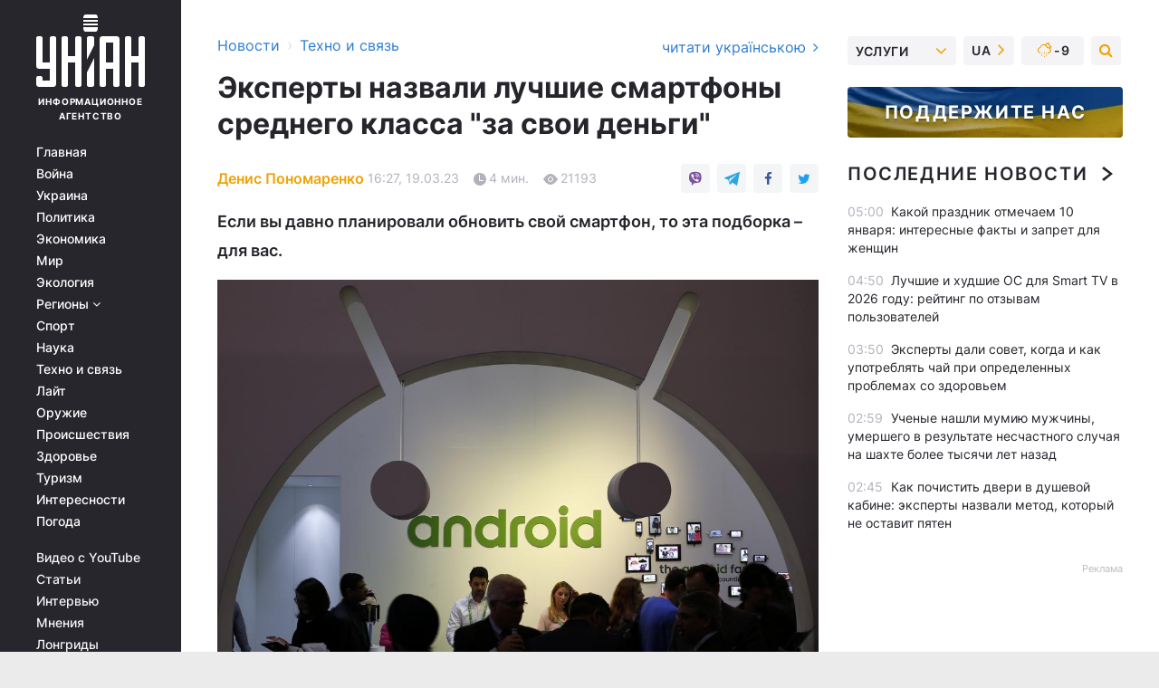

--- FILE ---
content_type: text/html; charset=UTF-8
request_url: https://www.unian.net/techno/eksperty-vydelili-luchshie-smartfony-srednego-klassa-za-svoi-dengi-12184860.html
body_size: 33147
content:
    <!doctype html><html lang="ru"><head><meta charset="utf-8"><meta name="viewport" content="width=device-width, initial-scale=1.0, maximum-scale=2"><title>Эксперты назвали лучшие смартфоны среднего класса &quot;за свои деньги&quot;</title><meta name="description" content="Если вы давно планировали обновить свой смартфон, то эта подборка – для вас. Лучшим и универсальным среднебюджетным решением на рынке является Galaxy A53."/><meta name="keywords" content="лучшие смартфоны среднего класса, лучшие смартфоны до 500 долларов, galaxy a53 купить, какой смартфон взять в 2023"/><meta name="theme-color" content="#28282d"><link rel="manifest" href="https://www.unian.net/manifest.json"><link rel="shortcut icon" href="https://www.unian.net/favicon.ico"/><meta property="fb:page_id" content="112821225446278"/><meta property="fb:app_id" content="1728296543975266"/><meta name="application-name" content="УНИАН"><meta name="apple-mobile-web-app-title" content="УНИАН"><meta name="apple-itunes-app" content="app-id=840099366, affiliate-data=ct=smartbannerunian"><link rel="mask-icon" href="https://www.unian.net/images/safari-pinned-tab.svg" color="#28282d"><link rel="apple-touch-icon" href="https://www.unian.net/images/apple-touch-icon.png"><link rel="apple-touch-icon" sizes="76x76" href="https://www.unian.net/images/apple-touch-icon-76x76.png"><link rel="apple-touch-icon" sizes="120x120" href="https://www.unian.net/images/apple-touch-icon-120x120.png"><link rel="apple-touch-icon" sizes="152x152" href="https://www.unian.net/images/apple-touch-icon-152x152.png"><link rel="apple-touch-icon" sizes="180x180" href="https://www.unian.net/images/apple-touch-icon-180x180.png"><link rel="preconnect" href="https://get.optad360.io/" crossorigin><link rel="preconnect" href="https://images.unian.net/" crossorigin><link rel="preconnect" href="https://membrana-cdn.media/" crossorigin><link rel="preconnect" href="https://www.googletagmanager.com/" crossorigin><link rel="preconnect" href="https://static.cloudflareinsights.com" crossorigin><link rel="preconnect" href="https://securepubads.g.doubleclick.net" crossorigin><link rel="preconnect" href="https://pagead2.googlesyndication.com/" crossorigin><link rel="dns-prefetch" href="https://i.ytimg.com/"><link rel="dns-prefetch" href="https://1plus1.video/"><link rel="dns-prefetch" href="https://ls.hit.gemius.pl"><link rel="dns-prefetch" href="https://jsc.idealmedia.io/"><link rel="dns-prefetch" href="https://gaua.hit.gemius.pl/"><link rel="dns-prefetch" href="https://cm.g.doubleclick.net/"><link rel="dns-prefetch" href="https://fonts.googleapis.com/"><link rel="dns-prefetch" href="https://ep2.adtrafficquality.google/"><link rel="dns-prefetch" href="https://ep1.adtrafficquality.google/"><meta property="og:image:width" content="620"><meta property="og:image:height" content="324"><meta property="og:image:type" content="image/jpeg"><meta property="og:url" content="https://www.unian.net/techno/eksperty-vydelili-luchshie-smartfony-srednego-klassa-za-svoi-dengi-12184860.html"/><meta property="og:title" content="Эксперты назвали лучшие смартфоны среднего класса &quot;за свои деньги&quot;"/><meta property="og:description" content="Если вы давно планировали обновить свой смартфон, то эта подборка – для вас."/><meta property="og:type" content="article"/><meta property="og:image" content="https://images.unian.net/photos/2023_03/thumb_files/620_324_1679235187-6064.jpg?1"/><meta property="og:published_time" content="2023-03-19T16:27:00+02:00"><meta property="og:modified_time" content="2023-03-19T16:43:45+02:00"><meta property="og:tag" content="смартфоны на Android"><meta property="og:section" content="Техно и связь"><meta property="og:author:first_name" content="Денис"><meta property="og:author:last_name" content="Пономаренко"><meta name="twitter:card" content="summary_large_image"/><meta name="twitter:site" content="@unian"/><meta name="twitter:title" content="Эксперты назвали лучшие смартфоны среднего класса &quot;за свои деньги&quot;"/><meta name="twitter:description" content="Если вы давно планировали обновить свой смартфон, то эта подборка – для вас."><meta name="twitter:creator" content="@unian"/><meta name="twitter:image" content="https://images.unian.net/photos/2023_03/thumb_files/1000_545_1679235187-6064.jpg?1"/><meta name="twitter:image:src" content="https://images.unian.net/photos/2023_03/thumb_files/1000_545_1679235187-6064.jpg?1"/><meta name="twitter:domain" content="www.unian.net"/><meta name="robots" content="index, follow, max-image-preview:large"><meta name="telegram:channel" content="@uniannet"><link rel="alternate" href="https://www.unian.net/techno/eksperty-vydelili-luchshie-smartfony-srednego-klassa-za-svoi-dengi-12184860.html"
                  hreflang="ru"><link rel="alternate" href="https://www.unian.ua/techno/eksperti-nazvali-naykrashchi-cmartfoni-serednogo-klasu-za-svoji-groshi-12184869.html"
                  hreflang="uk"><script>
        function loadVideoNts(url) {
            var script = document.createElement('script');
            script.async = true;
            script.src = url;
            document.head.appendChild(script);
        }
        function handleIntersection(entries, observer) {
            entries.forEach(function (entry) {
                if (entry.isIntersecting) {
                    var videoWrapper = entry.target;
                    observer.unobserve(videoWrapper);

                    window.notsyCmd = window.notsyCmd || [];
                    window.notsyCmd.push(function () {
                        window.notsyInit({
                            pageVersionAutodetect: true,
                            targeting: [['site_section', 'techno']]
                        });
                    });

                    videoWrapper.setAttribute('data-loaded', 'true');
                    observer.disconnect(); // Припиняємо спостереження, коли блок був досягнутий

                    // Завантажуємо скрипт після досягнення блока
                    loadVideoNts('https://cdn.membrana.media/uni/ym.js');
                }
            });
        }

        var options = {
            root: null,
            rootMargin: '0px',
            threshold: 0.1
        };

        var observerMembr = new IntersectionObserver(handleIntersection, options);

        document.addEventListener('DOMContentLoaded', function () {
            var videoWrapper = document.querySelector('.nts-video-wrapper:not([data-loaded])');
            if (videoWrapper) {
                observerMembr.observe(videoWrapper);
            }
        });

    </script><link rel="alternate" href="https://www.unian.net/techno/eksperty-vydelili-luchshie-smartfony-srednego-klassa-za-svoi-dengi-12184860.html" hreflang="x-default"/><link href="https://www.unian.net/techno/eksperty-vydelili-luchshie-smartfony-srednego-klassa-za-svoi-dengi-amp-12184860.html" rel="amphtml"><link rel="canonical" href="https://www.unian.net/techno/eksperty-vydelili-luchshie-smartfony-srednego-klassa-za-svoi-dengi-12184860.html"><link rel="preload" as="font" type="font/woff" crossorigin="anonymous" href="https://www.unian.net/build/assets/fonts/Inter/Inter-Bold.woff"><link rel="preload" as="font" type="font/woff" crossorigin="anonymous" href="https://www.unian.net/build/assets/fonts/Inter/Inter-Medium.woff"><link rel="preload" as="font" type="font/woff" crossorigin="anonymous" href="https://www.unian.net/build/assets/fonts/Inter/Inter-Regular.woff"><link rel="preload" as="font" type="font/woff" crossorigin="anonymous" href="https://www.unian.net/build/assets/fonts/Inter/Inter-SemiBold.woff"><style id="top"> *{margin:0;padding:0}body{font-size:14px;line-height:1.5}html{font-family:sans-serif;-ms-text-size-adjust:100%;-webkit-text-size-adjust:100%;-webkit-tap-highlight-color:rgba(0,0,0,0)}[class*=" icon-"],[class^=icon-],html{-webkit-font-smoothing:antialiased}a,img{border:none;outline:none}*{box-sizing:border-box;-webkit-box-sizing:border-box;-moz-box-sizing:border-box}@media (max-width:1184px){.nano-mob>.nano-content-mob{position:absolute;overflow:scroll;overflow-x:hidden;right:0;bottom:0}.nano-mob>.nano-content-mob::-webkit-scrollbar{display:none}.has-scrollbar>.nano-content-mob::-webkit-scrollbar{display:block}.nano-mob>.nano-pane{display:none!important;background:rgba(0,0,0,.25);position:absolute;width:10px;right:0;top:0;bottom:0;visibility:hidden;opacity:.01;-webkit-transition:.2s;-moz-transition:.2s;-o-transition:.2s;transition:.2s;border-radius:5px}.nano-mob>.nano-pane>.nano-slider{display:none;background:#444;position:relative;margin:0 1px;border-radius:3px}}@media (min-width:1185px){.nano-mob>.nano-content{-moz-appearance:none}.hidden-lg{display:none!important}.nano:not(.nano-mob)>.nano-content{position:absolute;overflow:auto;overflow-x:hidden;top:0;right:-12px!important;bottom:0;left:0}}.app-banner{padding:12px 26px 12px 16px;max-width:240px;height:320px;position:relative;margin:0 auto}.app-banner__title{font-weight:700;font-size:24px;line-height:28px;color:#efa205;margin-bottom:8px}.app-banner__text{font-weight:500;font-size:16px;line-height:20px;color:#fff}.app-banner__bottom{position:absolute;bottom:0;display:flex;justify-content:space-between;width:100%;left:0;padding:12px 16px}.app-banner__btn{height:36px;width:calc(50% - 4px);border:2px solid #efa205;border-radius:8px;text-align:center;line-height:30px}</style><link rel="stylesheet" href="https://www.unian.net/build/post.25f14eadfe90cdfe026eadb8063872ef.css"><style>
        .nts-video {width: 100%; height: calc(100vw / 16 * 9); max-height: 270px; margin: 10px auto; }
        .nts-video-wrapper {max-width: 670px;background: #383842;padding: 8px 16px 16px;border-radius: 4px;margin : 16px 0;overflow: hidden}
        .nts-video-label svg{margin-right: 8px;}
        .nts-video-label {font-weight: 600;font-size: 16px;line-height: 24px;align-self: start;letter-spacing: 0.08em;text-transform: uppercase;color: #B2B2BD;flex-start;align-items: center;
            display: flex;}

        @media (min-width: 1024px) {
            .nts-video {height: 360px; max-height: 360px;    margin-bottom: unset;}
        }
        @media (max-width: 1200px) {


        }

    </style><script type="application/ld+json">{"@context":"https:\/\/schema.org","@type":"ProfilePage","mainEntity":{"@type":"Person","name":"Денис Пономаренко","description":"Закончил НПУ имени М. П. Драгоманова, факультет украинской филологии. Всегда идеализировал работу редакторов, свободных писателей, идейных мыслителей. Интересуюсь железяками и научно-технологическим прогрессом. В команде Униана с декабря 2021 года.","email":"d.ponomarenko@unian.net","image":"https:\/\/images.unian.net\/photos\/2021_12\/thumb_files\/300_300_1638346625-6462.png","jobTitle":"Редактор сайта УНИАН","sameAs":["https:\/\/www.unian.ua\/editor\/denis-ponomarenko","https:\/\/www.facebook.com\/profile.php?id=100024914333319"],"url":"https:\/\/www.unian.net\/editor\/denis-ponomarenko"}}</script><script type="application/ld+json">{"@context":"https:\/\/schema.org","@type":"NewsArticle","headline":"Эксперты назвали лучшие смартфоны среднего класса \"за свои деньги\"","description":"Если вы давно планировали обновить свой смартфон, то эта подборка – для вас.","articleSection":"Техно и связь","inLanguage":"ru","isAccessibleForFree":true,"datePublished":"2023-03-19T16:27:00+02:00","dateModified":"2023-03-19T16:43:45+02:00","mainEntityOfPage":{"@type":"WebPage","@id":"https:\/\/www.unian.net\/techno\/eksperty-vydelili-luchshie-smartfony-srednego-klassa-za-svoi-dengi-12184860.html"},"image":{"@type":"ImageObject","url":"https:\/\/images.unian.net\/photos\/2023_03\/thumb_files\/1200_0_1679235185-7042.jpg"},"publisher":{"@type":"Organization","name":"УНИАН","legalName":"Украинское независимое информационное агентство УНИАН","url":"https:\/\/www.unian.net\/","sameAs":["https:\/\/www.facebook.com\/uniannet\/","https:\/\/www.facebook.com\/UNIAN.ua","https:\/\/www.facebook.com\/unian.ukraine","https:\/\/www.facebook.com\/pogoda.unian\/","https:\/\/www.facebook.com\/devichnikunian\/","https:\/\/www.facebook.com\/starsunian\/","https:\/\/x.com\/unian","https:\/\/t.me\/uniannet","https:\/\/invite.viber.com\/?g2=AQA%2Fnf2OzxyI50pG6plG5XH2%2FokWAnOf0dNcAMevia2uE9z%2FYouMau7DjYf%2B06f1&lang=ru","https:\/\/www.youtube.com\/@unian","https:\/\/www.youtube.com\/@unian_tv","https:\/\/uk.wikipedia.org\/wiki\/%D0%A3%D0%9D%D0%86%D0%90%D0%9D","https:\/\/ru.wikipedia.org\/wiki\/%D0%A3%D0%9D%D0%98%D0%90%D0%9D","https:\/\/www.linkedin.com\/company\/96838031\/"],"foundingDate":1993,"logo":{"@type":"ImageObject","url":"https:\/\/www.unian.net\/images\/unian_schema.png","width":95,"height":60},"address":{"@type":"PostalAddress","streetAddress":"ул. Кириловская 23","addressLocality":"Киев","postalCode":"01001","addressCountry":"UA"},"contactPoint":{"@type":"ContactPoint","email":"unian.headquoters@unian.net","telephone":"+38-044-498-07-60","contactType":"headquoters","areaServed":"UA","availableLanguage":["uk-UA","ru-UA","en-UA"]}},"author":{"@type":"Person","name":"Денис Пономаренко","description":"Закончил НПУ имени М. П. Драгоманова, факультет украинской филологии. Всегда идеализировал работу редакторов, свободных писателей, идейных мыслителей. Интересуюсь железяками и научно-технологическим прогрессом. В команде Униана с декабря 2021 года.","email":"d.ponomarenko@unian.net","image":"https:\/\/images.unian.net\/photos\/2021_12\/thumb_files\/300_300_1638346625-6462.png","jobTitle":"Редактор сайта УНИАН","sameAs":["https:\/\/www.unian.ua\/editor\/denis-ponomarenko","https:\/\/www.facebook.com\/profile.php?id=100024914333319"],"url":"https:\/\/www.unian.net\/editor\/denis-ponomarenko"},"articleBody":"Эксперты выделили лучшие смартфоны среднебюджетного сегмента \/ фото REUTERSВ последние годы наблюдается растущий спрос на смартфоны среднего ценового сегмента. И в этом есть смысл: в плане функциональности они мало в чем уступают дорогостоящим флагманам, и большинству пользователей нет необходимости покупать самые дорогие модели, чтобы получить все необходимые функции и возможности.\r\n\r\nРедакция портала XDA Developer отобрала лучшие модели среднего сегмента стоимостью до $500 и выделила фаворитов в разных категориях.\r\n\r\nЛучший Android-смартфон стоимостью до $500\r\n\r\nПо версии редакции, лучшим и универсальным среднебюджетным решением в 2023 году является Galaxy A53. Он получил 120-герцовый дисплей, квадрокамеру и аккумулятор емкостью 5000 мАч. Кроме того, Samsung обещает до четырех лет обновлений ОС Android и пяти лет обновлений безопасности.\r\n\r\nЕсли на релизе весной 2022-го смартфон стоил 449 долларов, то сегодня он подешевел до 349 долларов, что делает его еще более привлекательным вариантом. К слову, Galaxy A53 получил 6.5-дюймовую AMOLED-матрицу с разрешением 2400×1080 пикселей – это одна из лучших панелей, которые вы можете получить менее чем за 500 долларов, говориться в заметке.\r\n\r\nПри этом специалисты отметили среди минусов немного устаревший чипсет Exynos 1200, а также отсутствие записи видео в 4K 60fps.\r\n\r\n\r\n\r\nфото SamsungДля фото и видео\r\n\r\nPixel 6a – лучший смартфон для фото и видео, который можно купить менее чем за $500. Ни одно другое устройство в этом сегменте может потягаться с \"гуглофоном\" в плане камеры.\r\n\r\nТакже на фоне других среднебюджетных смартфонов на рынке Pixel 6a выделяется оригинальным дизайном, топовой автономностью и первоклассным софтом. Смартфон был выпущен в мае 2022 года по цене 449 долларов, но с того времени успел подешеветь до $300.\r\n\r\nНесмотря на все свои достоинства, Pixel 6a оснащен дисплеем с частотой обновления 60 Гц, тогда как большинство телефонов в этой ценовой категории, по крайней мере, предлагает 90 Гц.\r\n\r\n\r\n\r\nфото GoogleЛучший в плане производительности\r\n\r\nOnePlus 10T – один из самых производительных телефонов, которые сейчас можно купить по цене менее 500 долларов. Он получил топовый процессор Snapdragon 8+ Gen 1 с аккумулятором емкостью 4800 мАч и зарядкой 150 Вт – аппарат набирает 100% за 19 минут.\r\n\r\nЕдинственным недостатком OnePlus 10T упоминается пластиковая рамка вокруг корпуса, а не более премиальная – металлическая. \r\n\r\n\r\n\r\nфото OnePlusДля фанатов стилуса\r\n\r\nЕсли вы ищете смартфон со стилусом, но не хотите тратить 1500 долларов на Galaxy S23 Ultra, наиболее оптимальным вариантом будет Moto G Stylus 2022 года выпуска.\r\n\r\nСпереди у него стоит большой 6.8-дюймовый IPS-дисплей, который отлично подходит для рисования и обеспечивает плавную частоту обновления 120 Гц. Даже если вас не волнует поддержка стилуса, это все равно отличный выбор по цене всего 249 долларов.\r\n\r\n\r\n\r\nфото MotoЕсли бюджет поменьше, УНИАН делился рейтингом бюджетных смартфонов стоимостью до $150. В список попали модели от Redmi, Moto, Realme, OnePlus, а также Blackview.\r\n\r\nЕсли вы в поисках недорого смартфона для фото и видео, портал Gizchina отобрал десятку смартфонов с самыми лучшими камерами стоимостью до $500 или 18 000 грн. На первом месте оказался Redmi Note 11 Pro+, который не уступает дорогостоящим флагманам.\r\n\r\nСогласно статистике на 2023 год, самым популярным смартфоном в Украине является Redmi 9A, на втором месте – iPhone 11. Что примечательно, вся десятка состоит исключительно из Redmi и Айфонов.\r\n\r\nВас также могут заинтересовать новости:\r\n\r\n\nПочему лучше не заряжать смартфон до 100%: возьмите на вооружение это правило\n\r\n\tТаким будет Huawei P60 – новый \"король\" мобильного фото с необычным дизайном камеры\n\r\n\tПосле включения этой настройки смартфон будет дольше держать заряд батареи: простой трюк"}</script><script type="application/ld+json">{"@context":"https:\/\/schema.org","@type":"BreadcrumbList","itemListElement":[{"@type":"ListItem","position":1,"item":{"@id":"https:\/\/www.unian.net\/","name":"Новости"}},{"@type":"ListItem","position":2,"item":{"@id":"https:\/\/www.unian.net\/techno","name":"Техно и связь"}},{"@type":"ListItem","position":3,"item":{"@id":"https:\/\/www.unian.net\/techno\/eksperty-vydelili-luchshie-smartfony-srednego-klassa-za-svoi-dengi-12184860.html","name":"Эксперты назвали лучшие смартфоны среднего класса \"за свои деньги\""}}]}</script><link rel="alternate" type="application/rss+xml" href="https://rss.unian.net/site/gplay_352_rus.rss"/><script type="application/ld+json">{"@context":"https:\/\/schema.org","@type":"SoftwareApplication","name":"УНИАН","operatingSystem":"iOS 13.0 or later","applicationCategory":"BusinessApplication","offers":{"@type":"Offer","price":"0","priceCurrency":"USD"}}</script><script type="application/ld+json">{"@context":"https:\/\/schema.org","@type":"SoftwareApplication","name":"УНИАН","operatingSystem":"ANDROID","applicationCategory":"BusinessApplication","offers":{"@type":"Offer","price":"0","priceCurrency":"USD"}}</script><script type="application/ld+json">{"@context":"https:\/\/schema.org","@type":"Organization","name":"УНИАН","legalName":"Украинское независимое информационное агентство УНИАН","url":"https:\/\/www.unian.net\/","sameAs":["https:\/\/www.facebook.com\/uniannet\/","https:\/\/www.facebook.com\/UNIAN.ua","https:\/\/www.facebook.com\/unian.ukraine","https:\/\/www.facebook.com\/pogoda.unian\/","https:\/\/www.facebook.com\/devichnikunian\/","https:\/\/www.facebook.com\/starsunian\/","https:\/\/x.com\/unian","https:\/\/t.me\/uniannet","https:\/\/invite.viber.com\/?g2=AQA%2Fnf2OzxyI50pG6plG5XH2%2FokWAnOf0dNcAMevia2uE9z%2FYouMau7DjYf%2B06f1&lang=ru","https:\/\/www.youtube.com\/@unian","https:\/\/www.youtube.com\/@unian_tv","https:\/\/uk.wikipedia.org\/wiki\/%D0%A3%D0%9D%D0%86%D0%90%D0%9D","https:\/\/ru.wikipedia.org\/wiki\/%D0%A3%D0%9D%D0%98%D0%90%D0%9D","https:\/\/www.linkedin.com\/company\/96838031\/"],"foundingDate":1993,"logo":{"@type":"ImageObject","url":"https:\/\/www.unian.net\/images\/unian_schema.png","width":95,"height":60},"address":{"@type":"PostalAddress","streetAddress":"ул. Кириловская 23","addressLocality":"Киев","postalCode":"01001","addressCountry":"UA"},"contactPoint":{"@type":"ContactPoint","email":"unian.headquoters@unian.net","telephone":"+38-044-498-07-60","contactType":"headquoters","areaServed":"UA","availableLanguage":["uk-UA","ru-UA","en-UA"]}}</script><script type="application/ld+json">{"@context":"https:\/\/schema.org","@type":"NewsMediaOrganization","name":"УНИАН","legalName":"Украинское независимое информационное агентство УНИАН","url":"https:\/\/www.unian.net\/","sameAs":["https:\/\/www.facebook.com\/uniannet\/","https:\/\/www.facebook.com\/UNIAN.ua","https:\/\/www.facebook.com\/unian.ukraine","https:\/\/www.facebook.com\/pogoda.unian\/","https:\/\/www.facebook.com\/devichnikunian\/","https:\/\/www.facebook.com\/starsunian\/","https:\/\/x.com\/unian","https:\/\/t.me\/uniannet","https:\/\/invite.viber.com\/?g2=AQA%2Fnf2OzxyI50pG6plG5XH2%2FokWAnOf0dNcAMevia2uE9z%2FYouMau7DjYf%2B06f1&lang=ru","https:\/\/www.youtube.com\/@unian","https:\/\/www.youtube.com\/@unian_tv","https:\/\/uk.wikipedia.org\/wiki\/%D0%A3%D0%9D%D0%86%D0%90%D0%9D","https:\/\/ru.wikipedia.org\/wiki\/%D0%A3%D0%9D%D0%98%D0%90%D0%9D","https:\/\/www.linkedin.com\/company\/96838031\/"],"foundingDate":1993,"logo":{"@type":"ImageObject","url":"https:\/\/www.unian.net\/images\/unian_schema.png","width":95,"height":60},"address":{"@type":"PostalAddress","streetAddress":"ул. Кириловская 23","addressLocality":"Киев","postalCode":"01001","addressCountry":"UA"},"contactPoint":{"@type":"ContactPoint","email":"unian.headquoters@unian.net","telephone":"+38-044-498-07-60","contactType":"headquoters","areaServed":"UA","availableLanguage":["uk-UA","ru-UA","en-UA"]}}</script><script type="application/ld+json">{"@context":"https:\/\/schema.org","@type":"WebSite","name":"Украинское независимое информационное агентство УНИАН","alternateName":"УНИАН","url":"https:\/\/www.unian.net\/","potentialAction":{"@type":"SearchAction","target":"https:\/\/www.unian.net\/search?q={search_term_string}","query-input":"required name=search_term_string"},"author":{"@type":"NewsMediaOrganization","name":"УНИАН","legalName":"Украинское независимое информационное агентство УНИАН","url":"https:\/\/www.unian.net\/","sameAs":["https:\/\/www.facebook.com\/uniannet\/","https:\/\/www.facebook.com\/UNIAN.ua","https:\/\/www.facebook.com\/unian.ukraine","https:\/\/www.facebook.com\/pogoda.unian\/","https:\/\/www.facebook.com\/devichnikunian\/","https:\/\/www.facebook.com\/starsunian\/","https:\/\/x.com\/unian","https:\/\/t.me\/uniannet","https:\/\/invite.viber.com\/?g2=AQA%2Fnf2OzxyI50pG6plG5XH2%2FokWAnOf0dNcAMevia2uE9z%2FYouMau7DjYf%2B06f1&lang=ru","https:\/\/www.youtube.com\/@unian","https:\/\/www.youtube.com\/@unian_tv","https:\/\/uk.wikipedia.org\/wiki\/%D0%A3%D0%9D%D0%86%D0%90%D0%9D","https:\/\/ru.wikipedia.org\/wiki\/%D0%A3%D0%9D%D0%98%D0%90%D0%9D","https:\/\/www.linkedin.com\/company\/96838031\/"],"foundingDate":1993,"logo":{"@type":"ImageObject","url":"https:\/\/www.unian.net\/images\/unian_schema.png","width":95,"height":60},"address":{"@type":"PostalAddress","streetAddress":"ул. Кириловская 23","addressLocality":"Киев","postalCode":"01001","addressCountry":"UA"},"contactPoint":{"@type":"ContactPoint","email":"unian.headquoters@unian.net","telephone":"+38-044-498-07-60","contactType":"headquoters","areaServed":"UA","availableLanguage":["uk-UA","ru-UA","en-UA"]}},"creator":{"@type":"NewsMediaOrganization","name":"УНИАН","legalName":"Украинское независимое информационное агентство УНИАН","url":"https:\/\/www.unian.net\/","sameAs":["https:\/\/www.facebook.com\/uniannet\/","https:\/\/www.facebook.com\/UNIAN.ua","https:\/\/www.facebook.com\/unian.ukraine","https:\/\/www.facebook.com\/pogoda.unian\/","https:\/\/www.facebook.com\/devichnikunian\/","https:\/\/www.facebook.com\/starsunian\/","https:\/\/x.com\/unian","https:\/\/t.me\/uniannet","https:\/\/invite.viber.com\/?g2=AQA%2Fnf2OzxyI50pG6plG5XH2%2FokWAnOf0dNcAMevia2uE9z%2FYouMau7DjYf%2B06f1&lang=ru","https:\/\/www.youtube.com\/@unian","https:\/\/www.youtube.com\/@unian_tv","https:\/\/uk.wikipedia.org\/wiki\/%D0%A3%D0%9D%D0%86%D0%90%D0%9D","https:\/\/ru.wikipedia.org\/wiki\/%D0%A3%D0%9D%D0%98%D0%90%D0%9D","https:\/\/www.linkedin.com\/company\/96838031\/"],"foundingDate":1993,"logo":{"@type":"ImageObject","url":"https:\/\/www.unian.net\/images\/unian_schema.png","width":95,"height":60},"address":{"@type":"PostalAddress","streetAddress":"ул. Кириловская 23","addressLocality":"Киев","postalCode":"01001","addressCountry":"UA"},"contactPoint":{"@type":"ContactPoint","email":"unian.headquoters@unian.net","telephone":"+38-044-498-07-60","contactType":"headquoters","areaServed":"UA","availableLanguage":["uk-UA","ru-UA","en-UA"]}},"publisher":{"@type":"NewsMediaOrganization","name":"УНИАН","legalName":"Украинское независимое информационное агентство УНИАН","url":"https:\/\/www.unian.net\/","sameAs":["https:\/\/www.facebook.com\/uniannet\/","https:\/\/www.facebook.com\/UNIAN.ua","https:\/\/www.facebook.com\/unian.ukraine","https:\/\/www.facebook.com\/pogoda.unian\/","https:\/\/www.facebook.com\/devichnikunian\/","https:\/\/www.facebook.com\/starsunian\/","https:\/\/x.com\/unian","https:\/\/t.me\/uniannet","https:\/\/invite.viber.com\/?g2=AQA%2Fnf2OzxyI50pG6plG5XH2%2FokWAnOf0dNcAMevia2uE9z%2FYouMau7DjYf%2B06f1&lang=ru","https:\/\/www.youtube.com\/@unian","https:\/\/www.youtube.com\/@unian_tv","https:\/\/uk.wikipedia.org\/wiki\/%D0%A3%D0%9D%D0%86%D0%90%D0%9D","https:\/\/ru.wikipedia.org\/wiki\/%D0%A3%D0%9D%D0%98%D0%90%D0%9D","https:\/\/www.linkedin.com\/company\/96838031\/"],"foundingDate":1993,"logo":{"@type":"ImageObject","url":"https:\/\/www.unian.net\/images\/unian_schema.png","width":95,"height":60},"address":{"@type":"PostalAddress","streetAddress":"ул. Кириловская 23","addressLocality":"Киев","postalCode":"01001","addressCountry":"UA"},"contactPoint":{"@type":"ContactPoint","email":"unian.headquoters@unian.net","telephone":"+38-044-498-07-60","contactType":"headquoters","areaServed":"UA","availableLanguage":["uk-UA","ru-UA","en-UA"]}},"datePublished":"2026-01-10T05:29:51+02:00","dateModified":"2026-01-10T05:29:51+02:00","inLanguage":"ru"}</script><link href="https://www.googletagmanager.com/gtag/js?id=G-TECJ2YKWSJ" rel="preload" as="script"><script async src="https://www.googletagmanager.com/gtag/js?id=G-TECJ2YKWSJ"></script><script>window.dataLayer = window.dataLayer || [];function gtag(){dataLayer.push(arguments);}gtag('js', new Date());gtag('config', 'G-TECJ2YKWSJ');</script><script>(function(w,d,s,l,i){w[l]=w[l]||[];w[l].push({'gtm.start':new Date().getTime(),event:'gtm.js'});var f=d.getElementsByTagName(s)[0],j=d.createElement(s),dl=l!='dataLayer'?'&l='+l:'';j.async=true;j.src='https://www.googletagmanager.com/gtm.js?id='+i+dl;f.parentNode.insertBefore(j,f);})(window,document,'script','dataLayer','GTM-N24V2BL');</script></head><body class="home" data-infinite-scroll=""><div id="page_content" class="container main-wrap" data-page="1" data-page-max="50"><div class="main-column row m-0"><div class="col-lg-2 col-sm-12 prl0"><div class="main-menu"><div class="main-menu__content nano"><div class="nano-content"><div class="inside-nano-content"><a href="javascript:void(0);" id="trigger" class="menu-trigger hidden-lg" aria-label="menu"></a><div class="main-menu__logo"><a href="https://www.unian.net/"><img src="https://www.unian.net/images/unian-logo.svg" alt="Информационное агентство" width="120" height="80"/><div class="main-menu__logo-text">Информационное агентство</div></a></div><div class="hidden-lg main-menu__search"><div class="header-search__toggle hidden-lg" style="width: 15px; height: 19px"><i class="fa fa-search"></i></div><form method="GET" action="https://www.unian.net/search" class="header-search__form disactive"><div class="header-search__close hidden-lg">+</div><input type="text" name="q" aria-label="search" class="header-search__input" placeholder=" "/><input type="hidden" name="token" value="1884738069"/><button type="submit" class="header-search__button" aria-label="search"><i class="fa fa-search"></i></button></form></div><nav class="main-menu__nav mp-menu nano nano-mob" id="mp-menu"><div class="main-menu__close hidden-lg">+</div><div class="nano-content nano-content-mob"><div class="mp-level main-menu__list"><ul><li class="main-menu__item"><a href="https://www.unian.net/">Главная</a></li><li class="main-menu__item"><a href="https://www.unian.net/war">Война</a></li><li class="main-menu__item"><a href="https://www.unian.net/society">Украина</a></li><li class="main-menu__item"><a href="https://www.unian.net/politics">Политика</a></li><li class="main-menu__item"><a href="https://www.unian.net/economics">Экономика</a></li><li class="main-menu__item"><a href="https://www.unian.net/world">Мир</a></li><li class="main-menu__item"><a href="https://www.unian.net/ecology">Экология</a></li><li class="main-menu__item has-submenu"><a href="javascript:void(0);">Регионы <i class="fa fa-angle-down"></i></a><div class="sub-level main-menu__sub-list"><ul><li><a href="https://www.unian.net/kyiv">Киев</a></li><li><a href="https://www.unian.net/lvov">Львов</a></li><li><a href="https://www.unian.net/dnepropetrovsk">Днепр</a></li><li><a href="https://www.unian.net/kharkiv">Харьков</a></li><li><a href="https://www.unian.net/odessa">Одесса</a></li></ul></div></li><li class="main-menu__item"><a href="https://sport.unian.net/">Спорт</a></li><li class="main-menu__item"><a href="https://www.unian.net/science">Наука</a></li><li class="main-menu__item"><a href="https://www.unian.net/techno">Техно и связь</a></li><li class="main-menu__item"><a href="https://www.unian.net/lite">Лайт</a></li><li class="main-menu__item"><a href="https://www.unian.net/weapons">Оружие</a></li><li class="main-menu__item"><a href="https://www.unian.net/incidents">Происшествия</a></li><li class="main-menu__item"><a href="https://health.unian.net/">Здоровье</a></li><li class="main-menu__item"><a href="https://www.unian.net/tourism">Туризм</a></li><li class="main-menu__item"><a href="https://www.unian.net/curiosities">Интересности</a></li><li class="main-menu__item"><a href="https://pogoda.unian.net">Погода</a></li></ul></div><div class="main-menu__services main-menu__list"><ul><li class="main-menu__item"><a href="https://www.unian.net/video-youtube">Видео с YouTube</a></li><li class="main-menu__item"><a href="https://www.unian.net/detail/publications">Статьи</a></li><li class="main-menu__item"><a href="https://www.unian.net/detail/interviews">Интервью</a></li><li class="main-menu__item"><a href="https://www.unian.net/detail/opinions">Мнения</a></li><li class="main-menu__item"><a href="https://www.unian.net/longrids">Лонгриды</a></li><li class="main-menu__item hidden-lg"><a href="https://www.unian.net/static/press/live">Пресс-центр</a></li><li class="main-menu__item has-submenu hidden-lg"><a href="javascript:void(0);">Услуги<i class="fa fa-angle-down"></i></a><div class="sub-level main-menu__sub-list"><ul><li><a href="https://www.unian.net/static/advertising/advert">Реклама на сайте</a></li><li><a href="https://www.unian.net/static/press/about">Пресс-центр</a></li><li><a href="https://photo.unian.net/">Фотобанк</a></li><li><a href="https://www.unian.net/static/monitoring/about">Мониторинг СМИ</a></li><li><a href="https://www.unian.net/static/subscription/products">Подписка на новости</a></li></ul></div></li></ul></div><div class="main-menu__services main-menu__list"><ul><li class="main-menu__item"><a href="https://www.unian.net/news/archive">Архив</a></li><li class="main-menu__item "><a href="https://www.unian.net/vacancy">Вакансии</a></li><li class="main-menu__item"><a href="https://www.unian.net/static/contacts">Контакты</a></li></ul></div></div></nav></div></div></div><div id="M473096ScriptRootC1436947" class="ideal-story" data-attribute="https://jsc.idealmedia.io/u/n/unian.net.1436947.js"></div></div></div><div class="col-lg-10 col-sm-12"><div class=" hot-news--negative"  ></div><div  class="running-line--negative"></div><div class="content-column"
											><div id="block_left_column_content" class="left-column sm-w-100"
																					 data-ajax-url="https://www.unian.net/techno/eksperty-vydelili-luchshie-smartfony-srednego-klassa-za-svoi-dengi-12184860.html"
																	><div class=" infinity-item"
         data-url="https://www.unian.net/techno/eksperty-vydelili-luchshie-smartfony-srednego-klassa-za-svoi-dengi-12184860.html"
         data-title="Эксперты назвали лучшие смартфоны среднего класса &quot;за свои деньги&quot;"
         data-io-article-url="https://www.unian.net/techno/eksperty-vydelili-luchshie-smartfony-srednego-klassa-za-svoi-dengi-12184860.html"
         data-prev-url="https://www.unian.net/techno"
    ><div class="article "><div class="top-bredcr "><div class="breadcrumbs"><ol vocab="https://schema.org/" typeof="BreadcrumbList"><li property="itemListElement" typeof="ListItem"><a property="item" typeof="WebPage"
               href="/detail/all_news"><span
                        property="name">  Новости</span></a><meta property="position" content="1"></li><li><span>›</span></li><li property="itemListElement" typeof="ListItem"><a property="item" typeof="WebPage"
                   href="https://www.unian.net/techno"><span
                            property="name">  Техно и связь</span></a><meta property="position" content="2"></li></ol></div><a href="https://www.unian.ua/techno/eksperti-nazvali-naykrashchi-cmartfoni-serednogo-klasu-za-svoji-groshi-12184869.html" rel="alternate" hreflang="uk" class="other-lang ">
                                   читати українською
                                                                <i class="fa fa-angle-right"></i></a></div><h1>Эксперты назвали лучшие смартфоны среднего класса &quot;за свои деньги&quot;</h1><div class="article__info    "><div><p class="article__author--bottom    "><a href="https://www.unian.net/editor/denis-ponomarenko" class="article__author-name">
                                                                                                                                        Денис Пономаренко
                                                            </a></p><div class="article__info-item time ">16:27, 19.03.23</div><span class="article__info-item comments"><i class="unian-read"></i>
                                4 мин.
                            </span><span class="article__info-item views"><i class="unian-eye"></i><span id="js-views-12184860"></span><script>
    function CreateRequest() {
        var Request = false;

        if (window.XMLHttpRequest) {
            //Gecko-совместимые браузеры, Safari, Konqueror
            Request = new XMLHttpRequest();
        } else if (window.ActiveXObject) {
            //Internet explorer
            try {
                Request = new ActiveXObject("Microsoft.XMLHTTP");
            } catch (CatchException) {
                Request = new ActiveXObject("Msxml2.XMLHTTP");
            }
        }

        if (!Request) {
            return null;
        }

        return Request;
    }

    /*
        Функция посылки запроса к файлу на сервере
        r_method  - тип запроса: GET или POST
        r_path    - путь к файлу
        r_args    - аргументы вида a=1&b=2&c=3...
        r_handler - функция-обработчик ответа от сервера
    */
    function SendRequest(r_method, r_path, r_args, r_handler) {
        //Создаём запрос
        var Request = CreateRequest();

        //Проверяем существование запроса еще раз
        if (!Request) {
            return;
        }

        //Назначаем пользовательский обработчик
        Request.onreadystatechange = function() {
            //Если обмен данными завершен
            if (Request.readyState == 4) {
                if (Request.status == 200) {
                    //Передаем управление обработчику пользователя
                    r_handler(Request);
                }
            }
        }

        //Проверяем, если требуется сделать GET-запрос
        if (r_method.toLowerCase() == "get" && r_args.length > 0)
            r_path += "?" + r_args;

        //Инициализируем соединение
        Request.open(r_method, r_path, true);

        if (r_method.toLowerCase() == "post") {
            //Если это POST-запрос

            //Устанавливаем заголовок
            Request.setRequestHeader("Content-Type","application/x-www-form-urlencoded; charset=utf-8");
            //Посылаем запрос
            Request.send(r_args);
        } else {
            //Если это GET-запрос
            Request.responseType = 'json';
            //Посылаем нуль-запрос
            Request.send(null);
        }
    }

    //Создаем функцию обработчик
    var Handler = function(Request) {
        document.getElementById("js-views-12184860").innerHTML = ' ' + Request.response.views;
    }

    //Отправляем запрос
    SendRequest("GET", '/ajax/views/12184860', "", Handler);
</script></span></div><div class="article-shares " data-url="https://www.unian.net/techno/eksperty-vydelili-luchshie-smartfony-srednego-klassa-za-svoi-dengi-12184860.html"><div class="social-likes"><a href="viber://forward?text=https://www.unian.net/techno/eksperty-vydelili-luchshie-smartfony-srednego-klassa-za-svoi-dengi-12184860.html" class="vb" rel="nofollow noopener"><i class="unian-viber"></i></a><a href="https://telegram.me/share/url?url=https://www.unian.net/techno/eksperty-vydelili-luchshie-smartfony-srednego-klassa-za-svoi-dengi-12184860.html" class="tg" rel="nofollow noopener"><i class="unian-telegramm"></i></a><a href="https://www.facebook.com/sharer.php?u=https://www.unian.net/techno/eksperty-vydelili-luchshie-smartfony-srednego-klassa-za-svoi-dengi-12184860.html" class="fb" rel="nofollow noopener"><i class="fa fa-facebook"></i></a><a href="https://twitter.com/share?&url=https://www.unian.net/techno/eksperty-vydelili-luchshie-smartfony-srednego-klassa-za-svoi-dengi-12184860.html&text=Эксперты назвали лучшие смартфоны среднего класса &quot;за свои деньги&quot;" class="tw" rel="nofollow noopener"><i class="fa fa-twitter"></i></a></div></div></div><p class="article__like-h2">Если вы давно планировали обновить свой смартфон, то эта подборка – для вас.</p><div class="article-text  "><p></p><figure class="photo_block"><img alt="Эксперты выделили лучшие смартфоны среднебюджетного сегмента / фото REUTERS" data-height="807" data-width="1200" src="[data-uri]" title="Эксперты выделили лучшие смартфоны среднебюджетного сегмента / фото REUTERS" width="774" height="520" data-src="https://images.unian.net/photos/2019_03/1552895183-3864.jpg?r=628078" class="lazy"><figcaption class="subscribe_photo_text">Эксперты выделили лучшие смартфоны среднебюджетного сегмента / фото REUTERS</figcaption></figure><p>В последние годы наблюдается растущий спрос на <a href="https://www.unian.net/techno/nazvany-luchshie-android-smartfony-serednyachki-dlya-pokupki-v-2023-godu-12184053.html" target="_blank">смартфоны среднего ценового сегмента</a>. И в этом есть смысл: в плане функциональности они мало в чем уступают дорогостоящим флагманам, и большинству пользователей нет необходимости покупать самые дорогие модели, чтобы получить все необходимые функции и возможности.</p><p>Редакция портала XDA Developer <a href="https://www.xda-developers.com/best-cheap-phones-under-500/?newsletter_popup=1" target="_blank" rel="nofollow noopener">отобрала </a>лучшие модели среднего сегмента стоимостью до $500 и выделила фаворитов в разных категориях.</p><div><div class="nts-video-wrapper"><div class="nts-video-label"><svg xmlns="http://www.w3.org/2000/svg" width="24" height="24" viewbox="0 0 24 24" fill="none"><path d="M17 12L9 16L9 8L17 12Z" fill="#B2B2BD"></path><rect x="0.5" y="0.5" width="23" height="23" rx="11.5" stroke="#B2B2BD"></rect></svg>Видео дня</div><div class="opt-video" id=""></div></div></div><h2>Лучший Android-смартфон стоимостью до $500</h2><p>По версии редакции, лучшим и универсальным среднебюджетным решением в 2023 году является Galaxy A53. Он получил 120-герцовый дисплей, квадрокамеру и аккумулятор емкостью 5000 мАч. Кроме того, Samsung обещает до четырех лет обновлений ОС Android и пяти лет обновлений безопасности.</p><p>Если на релизе весной 2022-го смартфон стоил 449 долларов, то сегодня он подешевел до 349 долларов, что делает его еще более привлекательным вариантом. К слову, Galaxy A53 получил 6.5-дюймовую AMOLED-матрицу с разрешением 2400×1080 пикселей – это одна из лучших панелей, которые вы можете получить менее чем за 500 долларов, говориться в заметке.</p><p>При этом специалисты отметили среди минусов немного устаревший чипсет Exynos 1200, а также отсутствие записи видео в 4K 60fps.</p><p></p><figure class="photo_block"><img alt="фото Samsung" data-height="675" data-width="1200" src="[data-uri]" title="фото Samsung" width="774" height="435" data-src="https://images.unian.net/photos/2023_03/1679235187-6064.jpg?r=68433" class="lazy"><figcaption class="subscribe_photo_text">фото Samsung</figcaption></figure><h2>Для фото и видео</h2><p>Pixel 6a – лучший смартфон для фото и видео, который можно купить менее чем за $500. Ни одно другое устройство в этом сегменте может потягаться с "гуглофоном" в плане камеры.</p><p>Также на фоне других среднебюджетных смартфонов на рынке Pixel 6a выделяется оригинальным дизайном, топовой автономностью и первоклассным софтом. Смартфон был выпущен в мае 2022 года по цене 449 долларов, но с того времени успел подешеветь до $300.</p><p>Несмотря на все свои достоинства, Pixel 6a оснащен дисплеем с частотой обновления 60 Гц, тогда как большинство телефонов в этой ценовой категории, по крайней мере, предлагает 90 Гц.</p><p></p><figure class="photo_block"><img alt="фото Google" data-height="675" data-width="1200" src="[data-uri]" title="фото Google" width="774" height="435" data-src="https://images.unian.net/photos/2023_03/1679235274-8061.png?r=725465" class="lazy"><figcaption class="subscribe_photo_text">фото Google</figcaption></figure><h2>Лучший в плане производительности</h2><p>OnePlus 10T – один из самых производительных телефонов, которые сейчас можно купить по цене менее 500 долларов. Он получил топовый процессор Snapdragon 8+ Gen 1 с аккумулятором емкостью 4800 мАч и зарядкой 150 Вт – аппарат набирает 100% за 19 минут.</p><p>Единственным недостатком OnePlus 10T упоминается пластиковая рамка вокруг корпуса, а не более премиальная – металлическая. </p><p></p><figure class="photo_block"><img alt="фото OnePlus" data-height="675" data-width="1200" src="[data-uri]" title="фото OnePlus" width="774" height="435" data-src="https://images.unian.net/photos/2023_03/1679235181-2026.jpg?r=893162" class="lazy"><figcaption class="subscribe_photo_text">фото OnePlus</figcaption></figure><h2>Для фанатов стилуса</h2><p>Если вы ищете смартфон со стилусом, но не хотите тратить 1500 долларов на Galaxy S23 Ultra, наиболее оптимальным вариантом будет Moto G Stylus 2022 года выпуска.</p><p>Спереди у него стоит большой 6.8-дюймовый IPS-дисплей, который отлично подходит для рисования и обеспечивает плавную частоту обновления 120 Гц. Даже если вас не волнует поддержка стилуса, это все равно отличный выбор по цене всего 249 долларов.</p><p></p><figure class="photo_block"><img alt="фото Moto" data-height="675" data-width="1200" src="[data-uri]" title="фото Moto" width="774" height="435" data-src="https://images.unian.net/photos/2023_03/1679235185-7042.jpg?r=122374" class="lazy"><figcaption class="subscribe_photo_text">фото Moto</figcaption></figure><p>Если бюджет поменьше, УНИАН делился рейтингом <a href="https://www.unian.net/techno/nazvany-luchshie-byudzhetnye-smartfony-dlya-pokupki-v-2023-godu-12183060.html" target="_blank">бюджетных смартфонов стоимостью до $150</a>. В список попали модели от Redmi, Moto, Realme, OnePlus, а также Blackview.</p><p>Если вы в поисках недорого смартфона для фото и видео, портал Gizchina <a href="https://www.unian.net/techno/eksperty-sostavili-reyting-smartfonov-s-luchshimi-kamerami-stoimostyu-do-500-12175623.html" target="_blank">отобрал десятку смартфонов с самыми лучшими камерами</a> стоимостью до $500 или 18 000 грн. На первом месте оказался Redmi Note 11 Pro+, который не уступает дорогостоящим флагманам.</p><p>Согласно<a href="https://www.unian.net/techno/android-ili-iphone-nazvany-samye-populyarnye-smartfony-v-ukraine-v-2023-go-12179262.html" target="_blank"> статистике на 2023 год</a>, самым популярным смартфоном в Украине является Redmi 9A, на втором месте – iPhone 11. Что примечательно, вся десятка состоит исключительно из Redmi и Айфонов.</p><h2>Вас также могут заинтересовать новости:</h2><ul><li><a href="https://www.unian.net/techno/pochemu-luchshe-ne-zaryazhat-smartfon-do-100-vozmite-na-vooruzhenie-eto-pravilo-12184170.html?utm_source=unian&amp;utm_medium=read_more_news&amp;utm_campaign=read_more_news_in_post" target="_blank">Почему лучше не заряжать смартфон до 100%: возьмите на вооружение это правило</a></li><li><a href="https://www.unian.net/techno/takim-budet-huawei-p60-novyy-korol-mobilnogo-foto-s-neobychnym-dizaynom-kamery-12184566.html?utm_source=unian&amp;utm_medium=read_more_news&amp;utm_campaign=read_more_news_in_post" target="_blank">Таким будет Huawei P60 – новый "король" мобильного фото с необычным дизайном камеры</a></li><li><a href="https://www.unian.net/techno/posle-vklyucheniya-etoy-nastroyki-smartfon-budet-dolshe-derzhat-zaryad-batarei-prostoy-tryuk-12184722.html?utm_source=unian&amp;utm_medium=read_more_news&amp;utm_campaign=read_more_news_in_post" target="_blank">После включения этой настройки смартфон будет дольше держать заряд батареи: простой трюк</a></li></ul></div><div class="article__tags "><a href="https://www.unian.net/tag/smartfonyi-na-android" data-gtm-click data-gtm-action="Click"
                                       data-gtm-type="Tags" data-gtm-text="смартфоны на Android"
                                       class="article__tag  ">смартфоны на Android</a></div><a href="https://donate.unian.net" class="support-post"><span class="support-post__text">Помогите проекту</span><span class="support-post__btn">Поддержите нас</span></a><div class="article-bottom  "><div class="social-btn-bottom"><a href="https://t.me/uniannet" class="social-btn-bottom__item tg"
       target="_blank" rel="nofollow noopener"><i class="unian-telegramm"></i><span>Читать УНИАН в Telegram</span></a><a href="https://news.google.com/publications/CAAqBwgKMLfH0wEwuvM1?hl=ru&gl=UA&ceid=UA%3Aru"
           target="_blank" rel="nofollow noopener" class="social-btn-bottom__item gn"><svg xmlns="http://www.w3.org/2000/svg" width="35" height="16" viewBox="0 0 35 16" fill="none"><path d="M30.5 5H20.5V3H30.5V5Z" fill="#2D7DD2"/><path d="M32.5 13H20.5V11H32.5V13Z" fill="#2D7DD2"/><path d="M34.5 9H20.5V7H34.5V9Z" fill="#2D7DD2"/><path d="M8.5 7V10H13.5C13.1358 11.8314 11.073 12.8324 8.67477 12.8324C5.99926 12.8324 3.82975 10.6177 3.82975 7.9991C3.82975 5.3805 5.99926 3.16579 8.67477 3.16579C9.87984 3.16579 10.9587 3.57148 11.8105 4.36584V4.36763L14.1429 2.08485C12.7265 0.792568 10.879 0 8.67385 0C4.16007 0 0.5 3.58133 0.5 8C0.5 12.4187 4.15916 16 8.67385 16C13.3944 16 16.5 12.7518 16.5 8.1818C16.5 7.6579 16.5 7.4 16.5 7H8.5Z" fill="#2D7DD2"/></svg><span>УНИАН в Google News</span></a></div></div><div class="partner-news margin-top-20"     style="height: 520px"  ><div class="title-without-border black">
    Новости партнеров
</div><div class="  article-bottom-gallery-slider"><iframe data-src="/content/li-987-rus.html" style="width:100%" loading="lazy" class="partners-iframe"
                height="470" frameborder="0" scrolling="no" title="partners news"></iframe></div></div></div></div></div><div id="block_right_column_content" class="right-column newsfeed  d-none d-md-block"

																							><div class="tools"><div class="dropdown tools__dropdown tools__item"><a href="javascript:void(0);" class="dropdown-toggle">
            Услуги
            <i class="fa fa-angle-down"></i></a><div class="dropdown-menu"><a class="dropdown__item" href="https://www.unian.net/static/advertising/advert">Реклама</a><a class="dropdown__item" href="https://www.unian.net/static/press/about">Пресс-центр</a><a class="dropdown__item" href="https://photo.unian.net/">Фотобанк</a><a class="dropdown__item" href="https://www.unian.net/static/monitoring/about">Мониторинг</a></div></div><div class="tools__item"><a href="https://www.unian.ua/techno/eksperti-nazvali-naykrashchi-cmartfoni-serednogo-klasu-za-svoji-groshi-12184869.html" class="tools__link"><span>
                                     UA
                             </span><i class="fa fa-angle-right"></i></a></div><div class="tools__item" style="width: 69px; justify-content: center"><a               href="https://pogoda.unian.net"
              class="tools__link" id="unian_weather_widget"><i class="fa fa-sun-o mr-1"></i><div></div></a></div><div class="tools__item tools-search"><div class="tools-search__toggle"><i class="fa fa-search"></i></div><form method="GET" action="https://www.unian.net/search" class="tools-search__form"><input type="text" name="q" aria-label="search" class="tools-search__input" placeholder=" " maxlength="20"/><input type="hidden" name="token" value="1662984307"/><button type="submit" class="tools-search__button" aria-label="search"><i class="fa fa-search"></i></button></form></div></div><a href="https://donate.unian.net  " class="support-unian">
            Поддержите нас
        </a><!-- Block all_news start --><div  data-vr-zone="all_right_news" class="block-base ajax-block-container"><section class="newsfeed-column"><a href="https://www.unian.net/detail/all_news" class="title-bordered">
        

                                                                                Последние новости
                                                            <i class="unian-arrow-more"></i></a><div
                                             data-block-ajax-url="https://www.unian.net/ajax/all_news?page_route=news_post_new"
                data-ajax-page="1"
                data-ajax-limit="75"
                data-counter=""
                    ><ul class="newsfeed__list "><li class="newsfeed__item"><span class="newsfeed__time">05:00</span><h3 class="newsfeed__link"><a href="https://www.unian.net/lite/holidays/kakoy-segodnya-prazdnik-10-yanvarya-2026-primety-tradicii-zaprety-13250784.html"  data-vr-contentbox="news_0">Какой праздник отмечаем 10 января: интересные факты и запрет для женщин</a></h3></li><li class="newsfeed__item"><span class="newsfeed__time">04:50</span><h3 class="newsfeed__link"><a href="https://www.unian.net/techno/gadgets/luchshaya-os-dlya-televizora-reyting-2026-goda-po-otzyvam-polzovateley-13250880.html"  data-vr-contentbox="news_1">Лучшие и худшие ОС для Smart TV в 2026 году: рейтинг по отзывам пользователей</a></h3></li><li class="newsfeed__item"><span class="newsfeed__time">03:50</span><h3 class="newsfeed__link"><a href="https://www.unian.net/curiosities/chay-eksperty-rasskazali-kakie-vidy-chaya-mozhno-pit-v-techenie-dnya-13250853.html"  data-vr-contentbox="news_2">Эксперты дали совет, когда и как употреблять чай при определенных проблемах со здоровьем</a></h3></li><li class="newsfeed__item"><span class="newsfeed__time">02:59</span><h3 class="newsfeed__link"><a href="https://www.unian.net/science/chelovek-umer-v-rezultate-obvala-v-shahte-uchenye-nashli-ego-mumiya-vozrastom-1100-let-13251126.html"  data-vr-contentbox="news_3">Ученые нашли мумию мужчины, умершего в результате несчастного случая на шахте более тысячи лет назад</a></h3></li><li class="newsfeed__item"><span class="newsfeed__time">02:45</span><h3 class="newsfeed__link"><a href="https://www.unian.net/curiosities/kak-pomyt-dushevuyu-kabinku-sovety-ekspertov-13250778.html"  data-vr-contentbox="news_4">Как почистить двери в душевой кабине: эксперты назвали метод, который не оставит пятен</a></h3></li><li class="newsfeed__banner banner-fb"><span class="newsfeed__ad">Реклама</span><div class="bnr-block__bnr" style="height: 600px; overflow:hidden;"><!-- Banner UDF1 () start. --><div data-banner="[https://images.unian.net/photos/2021_04/1619793683-7224.png]" data-banner-link="[https://www.unian.net/pogoda/]" data-ad="/82479101/Unian.net_/UDF1_300x600" data-type="bnr" data-size="[[300, 600]]"></div><ins class="staticpubads89354" data-sizes-desktop="300x600" data-slot="14" data-type_oa="GDF1"></ins><!-- Banner UDF1 () end. --></div></li><li class="newsfeed__item"><span class="newsfeed__time">02:27</span><h3 class="newsfeed__link"><a href="https://www.unian.net/world/makron-obsudil-s-liderami-frakciy-otpravku-voysk-v-ukrainu-v-le-monde-rasskazali-o-rezultate-13251120.html"  data-vr-contentbox="news_5">Макрон обсудил с лидерами фракций отправку войск в Украину: в Le Monde рассказали о результате</a></h3></li><li class="newsfeed__item"><span class="newsfeed__time">01:58</span><h3 class="newsfeed__link"><a href="https://www.unian.net/world/tramp-o-vzyatii-pod-kontrol-grenladii-13251114.html"  data-vr-contentbox="news_6">"Мирным путём, либо более жесткими методами": Трамп о взятии под контроль Гренладии</a></h3></li><li class="newsfeed__item"><span class="newsfeed__time">01:40</span><h3 class="newsfeed__link"><a href="https://www.unian.net/techno/gadgets/mozhno-li-zaryazhat-telefon-ot-noutbuka-eksperty-dali-chetkiy-otvet-13250694.html"  data-vr-contentbox="news_7">Перестаньте заряжать телефон от ноутбука: почему это плохая идея</a></h3></li><li class="newsfeed__item d-flex align-items-center w-100"><div class="newsfeed__time newsfeed__tg"><svg xmlns="http://www.w3.org/2000/svg" width="20" height="16" viewBox="0 0 20 16" fill="none"><path fill-rule="evenodd" clip-rule="evenodd" d="M1.36937 6.90067C6.73698 4.64981 10.3103 3.15417 12.1046 2.42856C17.2115 0.370208 18.285 0.0148083 18.9751 0C19.1285 0 19.4659 0.0296168 19.6959 0.207316C19.8799 0.355399 19.926 0.547908 19.9566 0.695991C19.9873 0.844074 20.018 1.15505 19.9873 1.39198C19.7112 4.20556 18.515 11.0322 17.9016 14.1715C17.6409 15.5043 17.1348 15.9485 16.644 15.993C15.5705 16.0818 14.7577 15.3118 13.7302 14.6602C12.1046 13.6384 11.1998 13.0017 9.62015 11.9947C7.79516 10.8397 8.97604 10.2029 10.0189 9.16634C10.2949 8.89979 15.0031 4.75347 15.0951 4.38326C15.1104 4.33883 15.1104 4.16113 15.0031 4.07228C14.8957 3.98343 14.7424 4.01305 14.6197 4.04267C14.451 4.07228 11.8745 5.73081 6.85967 9.00345C6.12354 9.49212 5.46409 9.72905 4.86598 9.71425C4.20654 9.69944 2.94898 9.35885 1.99815 9.06268C0.847949 8.70728 -0.0722116 8.51477 0.00446848 7.89282C0.0504765 7.56704 0.510557 7.24126 1.36937 6.90067Z" fill="#26A5E4"/></svg></div><h3><a class="newsfeed__link w-100" href="https://t.me/uniannet" target="_blank"  ><b>УНИАН в Телеграм - новости Украины в режиме онлайн</b></a></h3></li><li class="newsfeed__item"><span class="newsfeed__time">01:23</span><h3 class="newsfeed__link"><a href="https://www.unian.net/war/pochti-rossiyskih-generalov-byli-likvidirovany-posle-nachala-voyny-v-ukraine-smi-13251108.html"  data-vr-contentbox="news_8">Почти 20 российских генералов были ликвидированы после начала войны в Украине, - СМИ</a></h3></li><li class="newsfeed__item strong"><span class="newsfeed__time">00:43</span><h3 class="newsfeed__link"><a href="https://www.unian.net/world/zelenskiy-rasskazal-kak-on-otnositsya-u-vozobnovleniyu-dialoga-s-es-i-rossii-13251096.html"  data-vr-contentbox="news_9">"Мы движемся к заключительному этапу": Зеленский объяснил, как он относится у возобновлению диалога ЕС и России</a></h3></li><li class="newsfeed__item"><span class="newsfeed__time">00:38</span><h3 class="newsfeed__link"><a href="https://www.unian.net/curiosities/uchenye-proverili-deystvitelno-li-1-god-zhizni-sobaki-raven-7-chelovecheskim-chto-oni-uznali-13250640.html"  data-vr-contentbox="news_10">Правда ли, что 1 год жизни собаки равен 7 у человека: ученые проверили и вот что выяснили</a></h3></li><li class="newsfeed__date"><a href="https://www.unian.net/news/archive/20260109">09 января, пятница</a></li><li class="newsfeed__item"><span class="newsfeed__time">23:57</span><h3 class="newsfeed__link"><a href="https://www.unian.net/world/tramp-priznalsya-otdast-li-prikaz-o-zahvate-putina-13251084.html"  data-vr-contentbox="news_11">Трамп признался, отдаст ли приказ о захвате Путина</a></h3></li><li class="newsfeed__item"><span class="newsfeed__time">23:36</span><h3 class="newsfeed__link"><a href="https://www.unian.net/curiosities/avtomobili-toyota-kakie-modeli-yavlyayutsya-ochen-nadezhnymi-13250688.html"  data-vr-contentbox="news_12">Какие модели Toyota могут проехать более 300 тысяч километров: эксперты назвали топ-5</a></h3></li><li class="newsfeed__item"><span class="newsfeed__time">23:29</span><h3 class="newsfeed__link"><a href="https://www.unian.net/politics/donbass-zelenskiy-raskryl-detali-plana-sozdaniya-svobodnoy-ekonomicheskoy-zony-13251087.html"  data-vr-contentbox="news_13">Зеленский раскрыл детали плана создания свободной экономической зоны на Донбассе</a></h3></li><li class="newsfeed__item strong"><span class="newsfeed__time">23:17</span><h3 class="newsfeed__link"><a href="https://www.unian.net/world/zelenskiy-rasskazal-kogda-ozhidaet-otveta-rossii-po-mirnomu-planu-13251075.html"  data-vr-contentbox="news_14">Зеленский рассказал, когда ожидает ответа России по мирному плану</a></h3></li><li class="newsfeed__item"><span class="newsfeed__time">22:42</span><h3 class="newsfeed__link"><a href="https://www.unian.net/politics/olga-savchenko-evgeniy-pivovarov-za-dvuh-nardepov-vnesli-zalog-po-delu-o-golosovanii-za-dengi-13251066.html"  data-vr-contentbox="news_15">Голосование за деньги в Раде: за двух нардепов внесли огромные залоги, - СМИ</a></h3></li><li class="newsfeed__item strong"><span class="newsfeed__time">22:38</span><h3 class="newsfeed__link"><a href="https://www.unian.net/politics/zelenskiy-prezident-ukrainy-obsuzhdaet-s-ssha-soglashenie-o-svobodnoy-torgovle-13251069.html"  data-vr-contentbox="news_16">Зеленский заявил, что обсуждает с Трампом соглашение о свободной торговле с США, - Bloomberg</a></h3></li><li class="newsfeed__item"><span class="newsfeed__time">22:30</span><h3 class="newsfeed__link"><a href="https://www.unian.net/techno/gadgets/kak-ispolzovat-hdmi-vot-kak-mozhno-ispolzovat-dopolnitelnye-hdmi-porty-13250622.html"  data-vr-contentbox="news_17">Что делать с лишними HDMI‑портами: 5 полезных идей для ТВ и ПК</a></h3></li><li class="newsfeed__item strong"><span class="newsfeed__time">22:23</span><h3 class="newsfeed__link"><a href="https://www.unian.net/economics/energetics/dtek-grafiki-otklyucheniy-sveta-kogda-ne-budet-sveta-v-subbotu-13250859.html"  data-vr-contentbox="news_18"><span class="blue-marker">обновлено</span>Графики отключений электроэнергии в субботу: когда не будет света 10 января</a></h3></li><li class="newsfeed__item"><span class="newsfeed__time">21:58</span><h3 class="newsfeed__link"><a href="https://www.unian.net/war/oreshnik-ekspert-obyasnil-zachem-putin-udaril-po-lvovu-13251051.html"  data-vr-contentbox="news_19">Путин разъярен: в Reuters объяснили, зачем РФ ударила "Орешником"</a></h3></li><li class="newsfeed__item"><span class="newsfeed__time">21:50</span><h3 class="newsfeed__link"><a href="https://www.unian.net/weapons/oreshnik-raketa-ekspert-obyasnil-pochemu-v-blizhayshie-polgoda-ee-primenyat-bolshe-ne-budut-13251042.html"  data-vr-contentbox="news_20">В ближайшие полгода атак "Орешником" не будет: эксперт назвал причину</a></h3></li><li class="newsfeed__item"><span class="newsfeed__time">21:15</span><h3 class="newsfeed__link"><a href="https://www.unian.net/lite/relationships/pochemu-vy-zastrevaete-v-neschastlivyh-otnosheniyah-5-nezametnyh-prichin-13250775.html"  data-vr-contentbox="news_21"><span class="blue-marker">Актуально</span>Почему вы застреваете в несчастливых отношениях: 5 незаметных причин</a></h3></li><li class="newsfeed__item"><span class="newsfeed__time">21:06</span><h3 class="newsfeed__link"><a href="https://www.unian.net/incidents/na-zahvachennom-ssha-rossiyskom-tankere-bylo-17-ukraincev-stefanishina-13251030.html"  data-vr-contentbox="news_22">На захваченном США российском танкере было 17 украинцев, - Стефанишина</a></h3></li><li class="newsfeed__item"><span class="newsfeed__time">21:00</span><h3 class="newsfeed__link"><a href="https://www.unian.net/science/krokodil-uchenye-issledovali-mumiyu-i-prishli-k-interesnomu-vyvodu-13251018.html"  data-vr-contentbox="news_23">Ученые рассказали, что находилось в желудке 3000-летней мумии крокодила</a></h3></li><li class="newsfeed__item strong"><span class="newsfeed__time">20:43</span><h3 class="newsfeed__link"><a href="https://www.unian.net/politics/vasiliy-malyuk-budet-uvolen-v-blizhayshee-vremya-zelenskiy-podal-v-radu-dokumenty-13251012.html"  data-vr-contentbox="news_24">Зеленский внес в Раду представление об увольнении Малюка</a></h3></li><li class="newsfeed__banner"><span class="newsfeed__ad">Реклама</span><div class="banner-container" style="height: 250px; overflow: hidden; margin-bottom: 20px;"><!-- Banner UDF2 () start. --><div data-ad="/82479101/Unian.net_/UDF2_300x250" data-type="bnr" data-size="[[300, 250]]"></div><ins class="staticpubads89354" data-sizes-desktop="300x250,250x250,200x200" data-slot="26" data-type_oa="UDF2"></ins><!-- Banner UDF2 () end. --></div></li><li class="newsfeed__item"><span class="newsfeed__time">20:38</span><h3 class="newsfeed__link"><a href="https://www.unian.net/kyiv/situaciya-slozhnaya-no-kontroliruemaya-klichko-rasskazal-kogda-v-kieve-vozobnovitsya-podacha-tepla-i-vody-13251006.html"  data-vr-contentbox="news_25">Ситуация сложная, но контролируемая: Кличко рассказал, когда в Киеве возобновится подача тепла и воды</a></h3></li><li class="newsfeed__item strong"><span class="newsfeed__time">20:31</span><h3 class="newsfeed__link"><a href="https://www.unian.net/politics/oreshnik-lvov-zelenskiy-zayavil-ob-odinakovom-vyzove-i-dlya-varshavy-i-dlya-budapeshta-13251000.html"  data-vr-contentbox="news_26">"Орешник" по Львову – одинаковый вызов и для Варшавы, и для Будапешта, - Зеленский</a></h3></li><li class="newsfeed__item"><span class="newsfeed__time">20:29</span><h3 class="newsfeed__link"><a href="https://www.unian.net/techno/software/programma-1s-buhgalteriya-popala-pod-zapret-v-ukraine-13250994.html"  data-vr-contentbox="news_27">В Украине запретили самое популярное программное обеспечение для бухгалтеров</a></h3></li><li class="newsfeed__item"><span class="newsfeed__time">20:24</span><h3 class="newsfeed__link"><a href="https://www.unian.net/war/oreshnik-rossiya-posylaet-signal-evrope-kotoraya-podderzhivaet-kiev-v-peregovorah-13250988.html"  data-vr-contentbox="news_28">"Сигнал Европе": в NYT предположили, зачем РФ нанесла по Украине удар "Орешником"</a></h3></li><li class="newsfeed__item"><span class="newsfeed__time">20:21</span><h3 class="newsfeed__link"><a href="https://www.unian.net/lite/astrology/predskazaniya-na-2026-god-zhivoy-nostradamus-dal-novoe-mrachnoe-prorochestvo-chto-budet-13250670.html"  data-vr-contentbox="news_29">"Живой Нострадамус" напугал новым мрачным предсказанием: что он пророчит</a></h3></li><li class="newsfeed__item"><span class="newsfeed__time">20:06</span><h3 class="newsfeed__link"><a href="https://www.unian.net/world/ukraincy-v-germanii-stalo-izvestno-skolko-bezhencev-muzhchin-zhivet-v-germanii-13250985.html"  data-vr-contentbox="news_30">У Мерца посчитали украинских мужчин в Германии и сказали, будут ли их высылать домой</a></h3></li><li class="newsfeed__item"><span class="newsfeed__time">19:30</span><h3 class="newsfeed__link"><a href="https://www.unian.net/curiosities/vyberite-odnu-kartu-test-na-budushchee-po-kartinkam-13249962.html"  data-vr-contentbox="news_31">Что ждет вас в будущем: нужно выбрать одну карту</a></h3></li><li class="newsfeed__item"><span class="newsfeed__time">19:25</span><h3 class="newsfeed__link"><a href="https://www.unian.net/lite/astrology/mesyac-rozhdeniya-numerologiya-lyudi-rodivshiesya-v-eti-mesyacy-otlichayutsya-redkoy-vnimatelnostyu-13250586.html"  data-vr-contentbox="news_32">Люди, родившиеся в эти месяцы, отличаются редкой внимательностью</a></h3></li><li class="newsfeed__item strong"><span class="newsfeed__time">19:20</span><h3 class="newsfeed__link"><a href="https://www.unian.net/politics/zelenskiy-prezident-obnovil-sostav-stavki-verhovnogo-glavnokomanduyushchego-13250973.html"  data-vr-contentbox="news_33">Зеленский обновил состав Ставки верховного главнокомандующего</a></h3></li><li class="newsfeed__item"><span class="newsfeed__time">19:13</span><h3 class="newsfeed__link"><a href="https://www.unian.net/tourism/news/tury-v-italiyu-rim-priznan-luchshim-gorodom-mira-dlya-nochnogo-turizma-13250958.html"  data-vr-contentbox="news_34">Назван лучший город мира для ночного туризма: он находится в Европе</a></h3></li><li class="newsfeed__item"><span class="newsfeed__time">19:05</span><h3 class="newsfeed__link"><a href="https://www.unian.net/techno/hardware/steam-machine-cena-riteyler-raskryl-stoimost-i-ona-silno-vyshe-ozhidaemoy-13250937.html"  data-vr-contentbox="news_35">Европейский ритейлер раскрыл цену Steam Machine: она сильно выше ожидаемой</a></h3></li><li class="newsfeed__item"><span class="newsfeed__time">19:02</span><h3 class="newsfeed__link"><a href="https://www.unian.net/pogoda/news/pogoda-kiev-na-stolicu-i-oblast-nadvigayutsya-silnye-morozy-novosti-kieva-13250949.html"  data-vr-contentbox="news_36">На Киев и область надвигаются сильные морозы: насколько понизится температура</a></h3></li><li class="newsfeed__item strong"><span class="newsfeed__time">18:49</span><h3 class="newsfeed__link"><a href="https://www.unian.net/war/voyna-v-ukraine-rossiya-atakovala-grazhdanskie-suda-u-odessy-novosti-odessy-13250940.html"  data-vr-contentbox="news_37">Россия нанесла удар по двум гражданским судам в Одесской области: погиб иностранный моряк</a></h3></li><li class="newsfeed__item"><span class="newsfeed__time">18:41</span><h3 class="newsfeed__link"><a href="https://www.unian.net/world/mirnyy-plan-tramp-posylaet-putinu-signaly-chto-ego-terpenie-zakanchivaetsya-13250931.html"  data-vr-contentbox="news_38">Трамп посылает Путину сигналы, что его терпение заканчивается, - The Telegraph</a></h3></li><li class="newsfeed__item strong"><span class="newsfeed__time">18:29</span><h3 class="newsfeed__link"><a href="https://www.unian.net/economics/energetics/otoplenie-v-kieve-ekspert-ocenil-kogda-promerznut-doma-bez-tepla-13250925.html"  data-vr-contentbox="news_39">"Превратятся в холодильники": эксперт оценил, когда промерзнут дома без отопления</a></h3></li><li class="newsfeed__item"><span class="newsfeed__time">18:20</span><h3 class="newsfeed__link"><a href="https://www.unian.net/curiosities/kakie-frukty-est-dlya-ukrepleniya-immuniteta-sovety-ekspertov-13250460.html"  data-vr-contentbox="news_40">Что есть для укрепления иммунитета зимой: диетологи назвали 6 лучших фруктов</a></h3></li><li class="newsfeed__item"><span class="newsfeed__time">18:15</span><h3 class="newsfeed__link"><a href="https://www.unian.net/economics/other/oficialnogo-distribyutora-tehniki-apple-asbis-podozrevayut-v-svyazyah-s-rossiey-smi-13250748.html"  data-vr-contentbox="news_41"><span class="blue-marker">Точка зрения</span>Официального дистрибьютора техники Apple ASBIS подозревают в связях с Россией, - СМИ</a></h3></li><li class="newsfeed__item"><span class="newsfeed__time">18:11</span><h3 class="newsfeed__link"><a href="https://www.unian.net/economics/energetics/tec-6-v-kieve-ogranichila-teplosnabzhenie-ekspert-rasskazal-o-posledstviyah-nochnoy-ataki-rf-13250919.html"  data-vr-contentbox="news_42">Враг повредил крупнейшие ТЭЦ в Киеве: эксперт рассказал о последствиях ночной атаки РФ</a></h3></li><li class="newsfeed__item"><span class="newsfeed__time">18:11</span><h3 class="newsfeed__link"><a href="https://www.unian.net/war/udary-rf-po-ukraine-v-minoborony-pridumali-opravdanie-13250913.html"  data-vr-contentbox="news_43">В России объяснили, зачем обстреляли "Орешником" Украину прошлой ночью</a></h3></li><li class="newsfeed__item"><span class="newsfeed__time">18:05</span><h3 class="newsfeed__link"><a href="https://www.unian.net/weapons/raketa-oreshnik-ne-sposobna-nanesti-znachitelnyh-razrusheniy-analitiki-13250907.html"  data-vr-contentbox="news_44">Способен ли неядерный "Орешник" вообще что-то разрушить: эксперты оценили его мощность</a></h3></li><li class="newsfeed__banner"><span class="newsfeed__ad">Реклама</span><div class="newsfeedbox"><div class="banner-container" style="height: 600px; overflow: hidden;"><!-- Banner UDF3 () start. --><div data-ad="/82479101/Unian.net_/UDF3_300x600" data-type="bnr" data-size="[[300, 600]]"></div><ins class="staticpubads89354" data-sizes-desktop="300x600" data-slot="16" data-type_oa="UDF3"></ins><!-- Banner UDF3 () end. --></div></div></li><li class="newsfeed__item"><span class="newsfeed__time">18:04</span><h3 class="newsfeed__link"><a href="https://www.unian.ua/economics/energetics/ukrajina-proyshla-nayvazhchiy-energetichniy-rik-koli-svitlo-povernetsya-v-nashi-oseli-13250895.html"  data-vr-contentbox="news_45"><span class="blue-marker">Аналитика</span>Украина пережила самый тяжелый энергетический год: когда свет вернется в наши дома</a></h3></li><li class="newsfeed__item"><span class="newsfeed__time">18:03</span><h3 class="newsfeed__link"><a href="https://www.unian.net/tourism/newsphoto/snegopad-v-ukraine-2026-lesa-lvovshchiny-obilno-zasypalo-snegom-neveroyatnye-foto-novosti-lvova-13250898.html"  data-vr-contentbox="news_46">Леса на Львовщине засыпало снегом: это стоит увидеть (фоторепортаж)</a></h3></li><li class="newsfeed__item"><span class="newsfeed__time">18:00</span><h3 class="newsfeed__link"><a href="https://www.unian.net/lite/astrology/goroskop-na-zavtra-po-kartam-taro-vesam-slabosti-rybam-nadezhdy-13250544.html"  data-vr-contentbox="news_47">Гороскоп на 10 января по картам Таро: Весам - скрытые слабости, Рыбам - надежды</a></h3></li><li class="newsfeed__item"><span class="newsfeed__time">17:55</span><h3 class="newsfeed__link"><a href="https://www.unian.net/economics/agro/ceny-na-kapustu-nachali-rasti-skolko-stoit-1-kg-kapusty-v-ukraine-teper-13250886.html"  data-vr-contentbox="news_48">Популярный овощ в Украине внезапно начал дорожать: сколько теперь стоит килограмм</a></h3></li><li class="newsfeed__item"><span class="newsfeed__time">17:37</span><h3 class="newsfeed__link"><a href="https://www.unian.net/world/nato-franciya-mozhet-vyyti-iz-alyansa-13250874.html"  data-vr-contentbox="news_49">Во Франции подняли вопрос о выходе страны из НАТО</a></h3></li><li class="newsfeed__item"><span class="newsfeed__time">17:32</span><h3 class="newsfeed__link"><a href="https://www.unian.net/lite/show/nadin-golovchuk-peremozhnicya-holostyaka-pro-polovinkinu-13250868.html"  data-vr-contentbox="news_50">Победительница "Холостяка" отреагировала на его скандальное свидание с другой</a></h3></li><li class="newsfeed__item"><span class="newsfeed__time">17:12</span><h3 class="newsfeed__link"><a href="https://www.unian.net/economics/auto/elektromobil-nazvana-model-kotoruyu-v-ukraine-gotovy-otorvat-s-rukami-13250847.html"  data-vr-contentbox="news_51">Эту модель готовы оторвать с руками: назван самый массовый электромобиль в Украине</a></h3></li><li class="newsfeed__item"><span class="newsfeed__time">17:12</span><h3 class="newsfeed__link"><a href="https://www.unian.net/curiosities/samolet-ssha-dlya-obnaruzheniya-yadernoy-aktivnosti-sovershil-zagadochnyy-polet-nad-neskolkimi-shtatami-13250535.html"  data-vr-contentbox="news_52">Самолет США для обнаружения ядерной активности совершил таинственный полет над несколькими штатами</a></h3></li><li class="newsfeed__item"><span class="newsfeed__time">17:10</span><h3 class="newsfeed__link"><a href="https://www.unian.net/lite/holidays/10-yanvarya-cerkovnyy-prazdnik-segodnya-pochemu-v-etot-den-nuzhno-sest-kusochek-myasa-13249344.html"  data-vr-contentbox="news_53">10 января: церковный праздник сегодня, почему нужно съесть кусочек мяса</a></h3></li><li class="newsfeed__item"><span class="newsfeed__time">17:00</span><h3 class="newsfeed__link"><a href="https://www.unian.net/lite/astrology/goroskop-na-zavtra-dlya-vseh-znakov-telcam-yarost-rakam-starye-obidy-13250511.html"  data-vr-contentbox="news_54">Гороскоп на 10 января: Тельцам - ярость и разрывы, Ракам - старые обиды</a></h3></li><li class="newsfeed__item"><span class="newsfeed__time">16:59</span><h3 class="newsfeed__link"><a href="https://www.unian.net/lite/stars/demi-mur-zgadala-tepliy-ritual-iz-vazhkohvorim-bryusom-villisom-13250838.html"  data-vr-contentbox="news_55">Деми Мур рассказала о теплом ритуале с тяжелобольным Брюсом Уиллисом</a></h3></li><li class="newsfeed__item"><span class="newsfeed__time">16:54</span><h3 class="newsfeed__link"><a href="https://www.unian.net/politics/peregovory-v-ssha-sibiga-otvetil-gotov-li-zelenskiy-k-prodolzheniyu-dialoga-13250832.html"  data-vr-contentbox="news_56">"Есть прогресс": Сибига сделал заявление о продолжении переговоров в США</a></h3></li><li class="newsfeed__item"><span class="newsfeed__time">16:50</span><h3 class="newsfeed__link"><a href="https://www.unian.net/techno/hardware/videokarty-nvidia-kompaniya-otmenila-vypusk-geforce-rtx-50-super-radi-ii-13250829.html"  data-vr-contentbox="news_57">NVIDIA "кинула" геймеров: релиз новых видеокарт отложен на неопределенный срок</a></h3></li><li class="newsfeed__item strong"><span class="newsfeed__time">16:47</span><h3 class="newsfeed__link"><a href="https://www.unian.net/economics/energetics/otoplenie-v-kieve-chastichno-vosstanovyat-uzhe-segodnya-vitaliy-klichko-novosti-kieva-13250823.html"  data-vr-contentbox="news_58">Части Киева восстановят подачу тепла: Кличко озвучил сроки</a></h3></li><li class="newsfeed__item"><span class="newsfeed__time">16:38</span><h3 class="newsfeed__link"><a href="https://www.unian.net/economics/agro/urozhay-v-rossii-fermery-sobrali-rekordnyy-urozhay-bobovyh-no-eto-problema-13250817.html"  data-vr-contentbox="news_59">Фермеры в РФ собрали рекордный урожай бобовых: почему это не спасет их от банкротства</a></h3></li><li class="newsfeed__item"><span class="newsfeed__time">16:36</span><h3 class="newsfeed__link"><a href="https://www.unian.net/weapons/voyna-v-ukraine-ekspert-obyasnil-mogut-li-drony-shahed-padat-iz-za-zimney-pogody-13250811.html"  data-vr-contentbox="news_60">Могут ли "Шахеды" падать из-за обледенения: "Флэш" оценил вероятность</a></h3></li><li class="newsfeed__item"><span class="newsfeed__time">16:35</span><h3 class="newsfeed__link"><a href="https://www.unian.net/lite/show/nadin-golovchuk-ziznannya-uchasnici-holostyaka-13250805.html"  data-vr-contentbox="news_61">Надин из "Холостяка" ошеломила рассказом об изнасиловании в школе</a></h3></li><li class="newsfeed__item"><span class="newsfeed__time">16:28</span><h3 class="newsfeed__link"><a href="https://www.unian.net/economics/energetics/dtek-vezet-iz-horvatii-oborudovanie-dlya-remonta-povrezhdennyh-energoobektov-13250799.html"  data-vr-contentbox="news_62">ДТЭК везет из Хорватии оборудование для ремонта поврежденных энергообъектов</a></h3></li><li class="newsfeed__item"><span class="newsfeed__time">16:23</span><h3 class="newsfeed__link"><a href="https://www.unian.net/economics/energetics/energetiki-vernuli-svet-millionu-semey-dnepropetrovshchiny-posle-massirovannoy-ataki-dtek-13250793.html"  data-vr-contentbox="news_63">Энергетики вернули свет миллиону семей Днепропетровщины после массированной атаки, - ДТЭК</a></h3></li><li class="newsfeed__item"><span class="newsfeed__time">16:22</span><h3 class="newsfeed__link"><a href="https://www.unian.net/economics/finance/ceny-na-produkty-inflyaciya-zamedlilas-v-2025-godu-13250787.html"  data-vr-contentbox="news_64">Инфляция замедлилась в 2025 году: как изменились цены на продукты</a></h3></li><li class="newsfeed__banner"><span class="newsfeed__ad">Реклама</span><div class="newsfeed-box "><div class="banner-container" style="height: 250px; overflow: hidden; margin-bottom: 20px;"><!-- Banner UDF4 () start. --><div data-ad="/82479101/Unian.net_/UDF4_300x250" data-type="bnr" data-size="[[300, 250]]"></div><ins class="staticpubads89354" data-sizes-desktop="300x250,250x250" data-slot="17" data-type_oa="UDF4"></ins><!-- Banner UDF4 () end. --></div></div></li><li class="newsfeed__item"><span class="newsfeed__time">16:09</span><h3 class="newsfeed__link"><a href="https://www.unian.net/curiosities/astronavt-nasa-ostavil-na-lune-foto-i-trogatelnoe-poslanie-chto-on-napisal-13250502.html"  data-vr-contentbox="news_65">Астронавт NASA оставил на Луне фото и трогательное послание: что он написал</a></h3></li><li class="newsfeed__item strong"><span class="newsfeed__time">16:06</span><h3 class="newsfeed__link"><a href="https://www.unian.net/economics/finance/kurs-dollara-ustanovil-novyy-rekord-nbu-ustanovil-novyy-oficialnyy-kurs-valyut-12-yanvarya-13250763.html"  data-vr-contentbox="news_66">Доллар превысил 43 гривни и побил новый рекорд: официальный курс валют на 12 января</a></h3></li><li class="newsfeed__item strong"><span class="newsfeed__time">16:02</span><h3 class="newsfeed__link"><a href="https://www.unian.net/pogoda/news/kogda-v-ukraine-potepleet-sinoptik-nazvala-tochnye-daty-13250754.html"  data-vr-contentbox="news_67">Когда в Украине снова потеплеет: в Гидрометцентре назвали даты</a></h3></li><li class="newsfeed__item"><span class="newsfeed__time">15:57</span><h3 class="newsfeed__link"><a href="https://www.unian.net/techno/gadgets/kakoy-smartfon-kupit-v-2026-eti-10-modeley-seychas-luchshie-na-rynke-13250760.html"  data-vr-contentbox="news_68">Названы лучшие смартфоны для покупки в начале 2026 года: от недорогих до топов</a></h3></li><li class="newsfeed__item"><span class="newsfeed__time">15:54</span><h3 class="newsfeed__link"><a href="https://www.unian.net/world/ssha-zahvatili-eshche-odin-tanker-tenevogo-flota-rf-wsj-13250745.html"  data-vr-contentbox="news_69">США захватили еще один танкер "теневого флота" РФ, - WSJ (видео)</a></h3></li><li class="newsfeed__item"><span class="newsfeed__time">15:49</span><h3 class="newsfeed__link"><a href="https://www.unian.net/economics/energetics/voyna-s-rossiey-dobycha-nefti-v-rf-obvalilas-13250736.html"  data-vr-contentbox="news_70">Украинские дроны и санкции обрушили добычу нефти в России</a></h3></li><li class="newsfeed__item"><span class="newsfeed__time">15:45</span><h3 class="newsfeed__link"><a href="https://www.unian.net/lite/astrology/goroskop-2026-tolko-tri-znaka-zodiaka-vot-vot-poluchat-shans-na-nastoyashchuyu-lyubov-13250616.html"  data-vr-contentbox="news_71">Только три знака Зодиака вот-вот получат шанс на настоящую любовь</a></h3></li><li class="newsfeed__item"><span class="newsfeed__time">15:42</span><h3 class="newsfeed__link"><a href="https://www.unian.net/politics/italiya-meloni-podtverdila-svoyu-podderzhku-ukraine-13250730.html"  data-vr-contentbox="news_72">Пришло время для Европы говорить с Россией, - премьер-министр Италии Мелони</a></h3></li><li class="newsfeed__item"><span class="newsfeed__time">15:30</span><h3 class="newsfeed__link"><a href="https://www.unian.net/world/voyna-v-ukraine-uverennost-nekotoryh-na-zapade-v-pobede-rf-osnovana-na-lzhi-putina-13250721.html"  data-vr-contentbox="news_73">Уверенность некоторых на Западе в победе РФ основана на лжи Путина, - The Hill</a></h3></li><li class="newsfeed__item"><span class="newsfeed__time">15:25</span><h3 class="newsfeed__link"><a href="https://www.unian.net/economics/energetics/venesuela-ne-zamenit-rossiyu-na-rynke-nefti-ekspert-13250715.html"  data-vr-contentbox="news_74"><span class="blue-marker">Мнение</span>Нефть из Венесуэлы против нефти из РФ: кто кого</a></h3></li></ul></div><div class="single-block-loader"><div class="scroll-loader"><img src="https://www.unian.net/images/ajax-loader.svg" alt="загрузка..."/></div></div></section></div><!-- Block all_news end --></div></div><div class="clearfix"></div><div id="page_loader"><div class="scroll-loader"><img src="https://www.unian.net/images/ajax-loader.svg" alt="загрузка..."/></div></div><div class="footer" id="footer_pos"><div class="footer-menu"><div class="footer-menu--all"><div class="footer-menu__block"><a href="https://www.unian.net/tag/voyna-v-ukraine" class="footer-menu__title">Война в Украине</a><div class="footer-menu__list"><a href="https://www.unian.net/tag/natalya-moseychuk" class="footer-menu__link">Наталья Мосейчук +</a><a href="https://www.unian.net/society/mobilizaciya-50-s-1-yanvarya-2026-kogo-mogut-i-ne-mogut-prizvat-13242654.html" class="footer-menu__link">Мобилизация 50+ с 1 января</a></div></div><div class="footer-menu__block"><a href="https://www.unian.net/society" class="footer-menu__title">Новости Украины</a><div class="footer-menu__list"><a href="https://www.unian.net/dnepropetrovsk" class="footer-menu__link">Новости Днепра</a><a href="https://www.unian.net/kharkiv" class="footer-menu__link">Новости Харькова</a><a href="https://www.unian.net/lvov" class="footer-menu__link">Новости Львова</a><a href="https://www.unian.net/kyiv" class="footer-menu__link">Новости Киева</a><a href="https://www.unian.net/society/yakoyu-bude-pensiya-u-zv-yazku-z-vtratoyu-goduvalnika-z-1-sichnya-2026-skilki-budut-platiti-13241526.html" class="footer-menu__link">Пенсия в связи с потерей кормильца с 1 января</a><a href="https://www.unian.net/odessa" class="footer-menu__link">Новости Одессы</a><a href="https://www.unian.net/economics/other/shtrafy-2026-shtrafnye-bally-dlya-voditeley-13247313.html" class="footer-menu__link">Штрафные баллы для водителей</a></div></div><div class="footer-menu__block"><a href="https://www.unian.net/economics" class="footer-menu__title">Новости экономики</a><div class="footer-menu__list"><a href="https://www.unian.net/tag/kurs-dollara" class="footer-menu__link">Курс доллара</a><a href="https://www.unian.net/tag/kurs-evro" class="footer-menu__link">Курс евро</a><a href="https://www.unian.net/tag/kurs-valyut" class="footer-menu__link">Курс валют</a><a href="https://www.unian.net/tag/bitkoin" class="footer-menu__link">Биткоин – курс</a><a href="https://www.unian.net/tag/tarifyi-na-elektroenergiyu" class="footer-menu__link">Тарифы на электроэнергию</a><a href="https://www.unian.net/economics/other/yakim-bude-prozhitkoviy-minimum-u-2026-roci-i-yak-zrostut-pensiji-skilki-otrimayut-ukrajinci-13243131.html" class="footer-menu__link">Прожиточный минимум 2026 в Украине</a><a href="https://www.unian.net/tag/tarifyi-na-gaz" class="footer-menu__link">Тарифы на газ</a><a href="https://www.unian.net/economics/energetics/komunalni-tarifi-2026-yakoyu-bude-cina-na-svitlo-gaz-opalennya-i-vodu-13247244.html" class="footer-menu__link">Коммунальные тарифы в 2026 году</a><a href="https://www.unian.net/tag/ukrzaliznyitsya" class="footer-menu__link">Укрзализныця</a><a href="https://www.unian.net/economics/finance/vyplaty-na-rebenka-2026-kto-mozhet-poluchit-50-tysyach-i-kak-oformit-13247268.html" class="footer-menu__link">Новые выплаты на ребенка 2026</a></div></div><div class="footer-menu__block"><a href="https://www.unian.net/pogoda" class="footer-menu__title">Прогноз погоды</a><div class="footer-menu__list"><a href="https://www.unian.net/tag/pogoda-na-zavtra" class="footer-menu__link">Погода на завтра</a><a href="https://www.unian.net/tag/pogoda-kiev" class="footer-menu__link">Погода Киев</a><a href="https://www.unian.net/tag/pogoda-na-nedelyu" class="footer-menu__link">Погода на неделю</a><a href="https://www.unian.net/tag/magnitnyie-buri" class="footer-menu__link">Магнитные бури</a><a href="https://www.unian.net/tag/pogoda-na-mesyac" class="footer-menu__link">Погода на месяц</a><a href="https://www.unian.net/tag/sinoptik" class="footer-menu__link">Синоптик</a></div></div><div class="footer-menu__block"><a href="https://www.unian.net/lite/astrology" class="footer-menu__title">Гороскоп</a><div class="footer-menu__list"><a href="https://www.unian.net/tag/goroskop-na-segodnya" class="footer-menu__link">Гороскоп на сегодня</a><a href="https://www.unian.net/tag/goroskop-na-zavtra" class="footer-menu__link">Гороскоп на завтра</a><a href="https://www.unian.net/tag/goroskop-na-nedelyu" class="footer-menu__link">Гороскоп на неделю</a><a href="https://www.unian.net/lite/astrology/kogda-ubirat-elku-posle-novogo-goda-2026-ezoteriki-nazvali-tochnuyu-datu-13247781.html" class="footer-menu__link">Когда убирать елку после Нового года</a></div></div><div class="footer-menu__block"><a href="https://www.unian.net/lite/advice" class="footer-menu__title">Лайфхаки</a><div class="footer-menu__list"><a href="https://www.unian.net/lite/advice/chem-posypat-dorozhki-v-gololed-chtoby-ne-bylo-skolzko-budete-idti-kak-po-asfaltu-13246539.html" class="footer-menu__link">Чем лучше всего посыпать дорожки в гололед</a><a href="https://www.unian.net/lite/advice/na-chem-luchshe-zharit-yaichnicu-bez-rastitelnogo-i-slivochnogo-masla-layfhak-13245327.html" class="footer-menu__link">На чем вкусно пожарить яйца</a><a href="https://www.unian.net/lite/advice/chto-delat-s-elkoy-posle-novogo-goda-kak-mozhno-ee-ispolzovat-v-bytu-13247697.html" class="footer-menu__link">Как использовать елку после Нового года</a><a href="https://www.unian.net/lite/advice/kak-sdelat-polotenca-myagkimi-i-pushistymi-posle-stirki-poleznyy-layfhak-13245369.html" class="footer-menu__link">Как вернуть мягкость полотенцам</a><a href="https://www.unian.net/lite/advice/skolko-minut-nuzhno-progrevat-dvigatel-zimoy-i-zachem-eto-delat-kak-ponyat-chto-mozhno-ehat-13248321.html" class="footer-menu__link">Как долго прогревать машину зимой</a><a href="https://www.unian.net/lite/advice/kak-otbelit-podushki-narodnymi-metodami-chto-mozhno-s-nimi-sdelat-13245519.html" class="footer-menu__link">Как отбелить подушки от старых пятен</a><a href="https://www.unian.net/lite/advice/chtoby-obuv-ne-skolzila-v-gololed-chto-nakleit-na-podoshvu-13248759.html" class="footer-menu__link">Что сделать чтобы обувь не скользила</a><a href="https://www.unian.net/lite/holidays/koli-hrestiti-ditinu-v-2026-roci-spriyatlivi-dati-13244220.html" class="footer-menu__link">Когда крестить ребенка в 2026 году</a><a href="https://www.unian.net/lite/advice/sredstvo-ot-myshey-v-dome-ot-kotorogo-oni-uhodyat-navsegda-kak-izbavitsya-ot-vrediteley-13246377.html" class="footer-menu__link">Как прогнать мышей из дома</a><a href="https://www.unian.net/lite/advice/chto-nuzhno-delat-chtoby-ne-bylo-kondensata-na-oknah-kak-predotvratit-zapotevanie-13244823.html" class="footer-menu__link">Чем натереть окна, чтобы они не потели</a></div></div><div class="footer-menu__block"><a href="https://www.unian.net/lite/holidays" class="footer-menu__title">Какой сегодня праздник</a><div class="footer-menu__list"><a href="https://www.unian.net/lite/holidays/cerkovnye-prazdniki-yanvarya-2026-chto-otmechayut-pravoslavnye-po-novomu-i-staromu-stilyu-13236012.html" class="footer-menu__link">Церковный календарь на январь 2026</a><a href="https://www.unian.net/lite/holidays/kreshchenskiy-sochelnik-zaprety-tradicii-13245552.html" class="footer-menu__link">Что можно и нельзя делать в Крещенский сочельник</a><a href="https://www.unian.net/lite/holidays/s-kreshcheniem-gospodnim-pozdravleniya-otkrytki-13246485.html" class="footer-menu__link">Поздравления с Крещением Господним</a><a href="https://www.unian.net/lite/holidays/prazdniki-v-ukraine-2026-kogda-i-chto-otmechaem-v-kakie-dni-otdyhaem-13246809.html" class="footer-menu__link">Календарь Украины на 2026 год по новому стилю</a></div></div><div class="footer-menu__block"><a href="https://www.unian.net/lite" class="footer-menu__title">Lite</a><div class="footer-menu__list"><a href="https://www.unian.net/recipes" class="footer-menu__link">Рецепты</a><a href="https://www.unian.net/tag/holostyak-2025" class="footer-menu__link">Холостяк 2025</a><a href="https://www.unian.net/lite/advice" class="footer-menu__link">Лайфхаки</a><a href="https://www.unian.net/lite/kino" class="footer-menu__link">Кино</a><a href="https://www.unian.net/lite/style" class="footer-menu__link">Мода</a><a href="https://www.unian.net/lite/astrology" class="footer-menu__link">Астрология</a><a href="https://www.unian.net/lite/holidays" class="footer-menu__link">Праздники</a><a href="https://www.unian.net/tag/magnitnyie-buri" class="footer-menu__link">Магнитные бури</a><a href="https://www.unian.net/lite/relationships" class="footer-menu__link">Отношения</a><a href="https://www.unian.net/lite/stars" class="footer-menu__link">Звезды</a></div></div><div class="footer-menu__block"><a href="https://www.unian.net/recipes" class="footer-menu__title">Рецепты</a><div class="footer-menu__list"><a href="https://www.unian.net/recipes/desserts/cakes/napoleon-za-20-minut-lenivyy-recept-bez-vypechki-13247760.html" class="footer-menu__link">Ленивый Наполеон</a><a href="https://www.unian.net/recipes/second-courses/casserole/kak-vkusno-prigotovit-makarony-spisok-prostyh-i-sytnyh-blyud-13248486.html" class="footer-menu__link">Три блюда из макарон "на скорую руку"</a><a href="https://www.unian.net/recipes/holiday-menus/golodnaya-kutya-recept-tradicionnogo-ukrainskogo-blyuda-na-vtoroy-sochelnik-13245666.html" class="footer-menu__link">Голодная кутья на второй Сочельник</a><a href="https://www.unian.net/recipes/second-courses/side-dishes/kutya-iz-bulgura-perlovki-i-pshena-tri-nestandartnyh-recepta-13246515.html" class="footer-menu__link">Кутья с булгуром и перловкой</a><a href="https://www.unian.net/recipes/holiday-menus/ukrainskaya-bogataya-kutya-autentichnyy-recept-13246761.html" class="footer-menu__link">Настоящая украинская кутья по старинному рецепту</a><a href="https://www.unian.net/recipes/salads/salads-with-fish-and-seafood/salat-mimoza-samyy-vkusnyy-recept-i-sloi-po-poryadku-13244223.html" class="footer-menu__link">Салат Мимоза</a></div></div><div class="footer-menu__block"><a href="https://www.unian.net/lite/ogorod" class="footer-menu__title">Сад-огород</a><div class="footer-menu__list"><a href="https://www.unian.net/lite/ogorod/7-del-kotorye-stoit-sdelat-v-sadu-v-yanvare-sovety-korolevskogo-sadovnika-13248450.html" class="footer-menu__link">Что можно сделать в саду в январе</a></div></div></div><div class="footer-menu__app"><span class="footer-menu__app-icon" data-hashstring="aXR1bmVz" data-hashtype="href" data-link="" data-target="_blank"><svg xmlns="http://www.w3.org/2000/svg" width="14" height="16" viewBox="0 0 14 16" fill="none"><path d="M11.7047 8.45544C11.6967 7.14395 12.3156 6.15553 13.5654 5.42671C12.8664 4.46521 11.8089 3.93639 10.4149 3.83447C9.09499 3.73447 7.65093 4.5729 7.12217 4.5729C6.56338 4.5729 5.28555 3.86908 4.28011 3.86908C2.20515 3.89985 0 5.45748 0 8.62659C0 9.56309 0.178255 10.5304 0.534764 11.5265C1.01144 12.838 2.7299 16.0513 4.52246 15.9994C5.4598 15.9782 6.12275 15.3609 7.34249 15.3609C8.52618 15.3609 9.13906 15.9994 10.1845 15.9994C11.9931 15.9744 13.5474 13.0533 14 11.738C11.5745 10.64 11.7047 8.52275 11.7047 8.45544ZM9.59971 2.59028C10.6152 1.43264 10.523 0.378831 10.493 0C9.59571 0.0499981 8.55823 0.586516 7.96738 1.24611C7.31645 1.95377 6.93391 2.82874 7.01602 3.81524C7.98541 3.88639 8.87067 3.40756 9.59971 2.59028Z" fill="#EFA205"/></svg><svg xmlns="http://www.w3.org/2000/svg" width="72" height="24" viewBox="0 0 72 24" fill="none"><path d="M10.1438 18.4072H8.09333L6.97016 14.8154H3.06615L1.99625 18.4072H0L3.8679 6.17902H6.25689L10.1438 18.4072ZM6.63159 13.3084L5.61586 10.1154C5.50841 9.78922 5.30707 9.02105 5.01003 7.81183H4.97391C4.85564 8.33191 4.66513 9.10007 4.4033 10.1154L3.40563 13.3084H6.63159Z" fill="#717184"/><path d="M20.0907 13.8902C20.0907 15.3897 19.6925 16.5751 18.8962 17.4452C18.1829 18.2198 17.2972 18.6067 16.2399 18.6067C15.0987 18.6067 14.2789 18.1895 13.7796 17.3552H13.7435V22H11.8186V12.4926C11.8186 11.5498 11.7942 10.5823 11.7472 9.58989H13.4401L13.5476 10.9875H13.5837C14.2256 9.93447 15.1998 9.40888 16.5072 9.40888C17.5292 9.40888 18.3824 9.81961 19.065 10.642C19.7494 11.4653 20.0907 12.5477 20.0907 13.8902ZM18.1296 13.9618C18.1296 13.1036 17.94 12.3961 17.559 11.8393C17.1428 11.2585 16.5839 10.9682 15.8833 10.9682C15.4084 10.9682 14.9768 11.1299 14.5913 11.4487C14.2049 11.7703 13.952 12.1903 13.8338 12.7103C13.7742 12.9529 13.7444 13.1514 13.7444 13.3076V14.7778C13.7444 15.4191 13.9376 15.9603 14.324 16.4023C14.7105 16.8443 15.2125 17.0648 15.83 17.0648C16.555 17.0648 17.1193 16.78 17.5229 16.2121C17.9274 15.6433 18.1296 14.8935 18.1296 13.9618Z" fill="#717184"/><path d="M30.056 13.8902C30.056 15.3897 29.6578 16.5751 28.8606 17.4452C28.1482 18.2198 27.2625 18.6067 26.2052 18.6067C25.064 18.6067 24.2442 18.1895 23.7458 17.3552H23.7097V22H21.7848V12.4926C21.7848 11.5498 21.7604 10.5823 21.7135 9.58989H23.4063L23.5138 10.9875H23.5499C24.1909 9.93447 25.1651 9.40888 26.4734 9.40888C27.4945 9.40888 28.3478 9.81961 29.0321 10.642C29.7138 11.4653 30.056 12.5477 30.056 13.8902ZM28.0949 13.9618C28.0949 13.1036 27.9044 12.3961 27.5234 11.8393C27.1072 11.2585 26.5501 10.9682 25.8486 10.9682C25.3728 10.9682 24.9421 11.1299 24.5557 11.4487C24.1693 11.7703 23.9174 12.1903 23.7991 12.7103C23.7404 12.9529 23.7097 13.1514 23.7097 13.3076V14.7778C23.7097 15.4191 23.9029 15.9603 24.2875 16.4023C24.674 16.8434 25.176 17.0648 25.7953 17.0648C26.5203 17.0648 27.0846 16.78 27.4882 16.2121C27.8927 15.6433 28.0949 14.8935 28.0949 13.9618Z" fill="#717184"/><path d="M41.1976 14.9782C41.1976 16.0183 40.8427 16.8646 40.1304 17.5179C39.3476 18.2318 38.2578 18.5884 36.8575 18.5884C35.5646 18.5884 34.5281 18.3348 33.7435 17.8266L34.1895 16.1938C35.0346 16.7139 35.9618 16.9749 36.9721 16.9749C37.6971 16.9749 38.2614 16.8076 38.6668 16.475C39.0704 16.1424 39.2717 15.6958 39.2717 15.139C39.2717 14.6428 39.1056 14.2247 38.7725 13.8856C38.4411 13.5466 37.8876 13.2314 37.1148 12.9401C35.0111 12.1417 33.9602 10.9719 33.9602 9.43378C33.9602 8.42855 34.3285 7.60433 35.0662 6.96296C35.8011 6.32068 36.7816 6 38.0077 6C39.1011 6 40.0094 6.19388 40.7344 6.58072L40.2532 8.1777C39.576 7.8028 38.8104 7.61536 37.9536 7.61536C37.2764 7.61536 36.7473 7.78534 36.3681 8.12348C36.0476 8.42579 35.8869 8.79425 35.8869 9.23071C35.8869 9.71403 36.0702 10.1137 36.4385 10.428C36.7591 10.7183 37.3414 11.0326 38.1865 11.3716C39.2203 11.7952 39.9796 12.2905 40.4681 12.8584C40.9547 13.4244 41.1976 14.1328 41.1976 14.9782Z" fill="#717184"/><path d="M47.5616 11.0602H45.4399V15.3412C45.4399 16.4301 45.8136 16.974 46.563 16.974C46.907 16.974 47.1923 16.9437 47.418 16.8831L47.4713 18.3707C47.0921 18.5149 46.5928 18.5875 45.9744 18.5875C45.2141 18.5875 44.62 18.3514 44.1912 17.88C43.7641 17.4077 43.5492 16.6157 43.5492 15.5029V11.0584H42.2852V9.58824H43.5492V7.9738L45.4399 7.39308V9.58824H47.5616V11.0602Z" fill="#717184"/><path d="M57.1348 13.926C57.1348 15.2813 56.7538 16.394 55.9936 17.2642C55.1964 18.1601 54.1382 18.6067 52.8191 18.6067C51.5479 18.6067 50.5358 18.1776 49.781 17.3193C49.0262 16.4611 48.6488 15.3778 48.6488 14.0721C48.6488 12.7057 49.037 11.5866 49.8162 10.7164C50.5936 9.84534 51.6427 9.4098 52.9618 9.4098C54.233 9.4098 55.256 9.83891 56.0279 10.698C56.7665 11.5314 57.1348 12.6074 57.1348 13.926ZM55.1377 13.9894C55.1377 13.1762 54.9671 12.4788 54.6213 11.8972C54.2177 11.1933 53.6407 10.8423 52.8932 10.8423C52.1194 10.8423 51.5316 11.1942 51.1281 11.8972C50.7823 12.4797 50.6116 13.1881 50.6116 14.0261C50.6116 14.8393 50.7823 15.5368 51.1281 16.1175C51.5443 16.8213 52.1257 17.1723 52.876 17.1723C53.6109 17.1723 54.1879 16.814 54.6041 16.0991C54.9589 15.5064 55.1377 14.8017 55.1377 13.9894Z" fill="#717184"/><path d="M63.3916 11.3128C63.2011 11.2769 62.998 11.2585 62.7849 11.2585C62.1077 11.2585 61.5841 11.5186 61.2157 12.0396C60.8952 12.499 60.7345 13.0797 60.7345 13.7808V18.4073H58.8104L58.8285 12.3667C58.8285 11.3504 58.8041 10.4251 58.7562 9.59081H60.4329L60.5033 11.2778H60.5566C60.7597 10.698 61.0802 10.2313 61.519 9.88117C61.9479 9.566 62.4111 9.40888 62.9104 9.40888C63.0882 9.40888 63.249 9.42174 63.3916 9.44471V11.3128Z" fill="#717184"/><path d="M72 13.5815C72 13.9325 71.9774 14.2284 71.9296 14.47H66.1548C66.1774 15.3411 66.4564 16.0073 66.9927 16.4667C67.4793 16.8774 68.1086 17.0832 68.8815 17.0832C69.7365 17.0832 70.5166 16.9445 71.2181 16.6661L71.5197 18.026C70.6999 18.3899 69.732 18.5709 68.6151 18.5709C67.2717 18.5709 66.2171 18.1684 65.4497 17.3644C64.6841 16.5604 64.3003 15.4808 64.3003 14.1264C64.3003 12.7968 64.657 11.6895 65.3711 10.8065C66.1187 9.86377 67.129 9.3924 68.4003 9.3924C69.6489 9.3924 70.5942 9.86377 71.2362 10.8065C71.7445 11.5554 72 12.4816 72 13.5815ZM70.1645 13.0733C70.1771 12.4926 70.0516 11.9909 69.7907 11.5673C69.4575 11.0225 68.9456 10.7505 68.2567 10.7505C67.6274 10.7505 67.1155 11.016 66.7245 11.549C66.404 11.9726 66.2135 12.4807 66.1548 13.0724H70.1645V13.0733Z" fill="#717184"/></svg></span><span class="footer-menu__app-icon" data-hashstring="cGxheW1hcmtldA==" data-hashtype="href" data-link="" data-target="_blank"><svg xmlns="http://www.w3.org/2000/svg" width="14" height="16" viewBox="0 0 14 16" fill="none"><path d="M11.9 9.33333L10.5 8L11.9 6.66667C11.9 6.66667 13.3 7.33333 14 8C13.3 8.66667 11.9 9.33333 11.9 9.33333Z" fill="#EFA205"/><path d="M10.5 10.6667L9.1 9.33333L2.1 16C3.5 15.3333 8.4 12 10.5 10.6667Z" fill="#EFA205"/><path d="M0.7 16C0.35 16 0 15.6667 0 15.3333L1.00506e-08 0.666667C0 0.333333 0.35 0 0.7 0L7.83014 7.98325L0.7 16Z" fill="#EFA205"/><path d="M2.1 0L9.1 6.66667L10.5 5.33333C8.4 4 3.5 0.666667 2.1 0Z" fill="#EFA205"/></svg><svg xmlns="http://www.w3.org/2000/svg" width="80" height="24" viewBox="0 0 80 24" fill="none"><path d="M25.5642 10.4303C23.3524 10.4303 21.5249 12.1153 21.5249 14.4257C21.5249 16.7171 23.3332 18.421 25.5644 18.421C27.7955 18.421 29.6036 16.736 29.6036 14.4257C29.6036 12.1153 27.7955 10.4303 25.5642 10.4303ZM25.5642 16.8312C24.3521 16.8312 23.2949 15.8272 23.2949 14.4078C23.2949 12.9687 24.353 11.9845 25.5642 11.9845C26.7755 11.9845 27.8336 12.9687 27.8336 14.4078C27.8336 15.8272 26.7755 16.8312 25.5642 16.8312ZM16.7738 10.4303C14.5425 10.4303 12.7342 12.1153 12.7342 14.4257C12.7342 16.7171 14.5425 18.421 16.7738 18.421C19.0048 18.421 20.8132 16.736 20.8132 14.4257C20.8132 12.1153 19.0048 10.4303 16.7736 10.4303H16.7738ZM16.7738 16.8312C15.5615 16.8312 14.5044 15.8272 14.5044 14.4078C14.5044 12.9687 15.5626 11.9845 16.7738 11.9845C17.9859 11.9845 19.0432 12.9687 19.0432 14.4078C19.0432 15.8272 18.004 16.8312 16.7738 16.8312ZM6.32898 11.6613V13.3463H10.4065C10.2906 14.293 9.96462 14.9935 9.48336 15.4673C8.88732 16.0541 7.96398 16.6983 6.32898 16.6983C3.80876 16.6983 1.86668 14.6913 1.86668 12.2105C1.86668 9.72974 3.80981 7.6848 6.32898 7.6848C7.69418 7.6848 8.67586 8.21516 9.4067 8.89708L10.6179 7.70367C9.59815 6.73832 8.23294 6 6.32898 6C2.88542 6 0 8.78305 0 12.1728C0 15.5627 2.88542 18.3457 6.32898 18.3457C8.19461 18.3457 9.58003 17.7401 10.6955 16.6033C11.8302 15.4862 12.1765 13.9142 12.1765 12.6457C12.1765 12.2482 12.1384 11.8883 12.08 11.5852L6.32898 11.6613ZM49.0697 12.9677C48.7424 12.0776 47.7043 10.4303 45.6262 10.4303C43.5482 10.4303 41.8366 12.0401 41.8366 14.4257C41.8366 16.6597 43.5482 18.421 45.8187 18.421C47.6651 18.421 48.7233 17.3039 49.1653 16.6597L47.8001 15.7509C47.338 16.414 46.7228 16.849 45.8187 16.849C44.9145 16.849 44.2801 16.4515 43.8755 15.6369L49.242 13.4217L49.0697 12.9677ZM43.6066 14.3127C43.5685 12.7784 44.8189 11.9835 45.7028 11.9835C46.4147 11.9835 46.9918 12.3243 47.203 12.8358L43.6066 14.3127ZM39.2401 18.1562H41.0101V6.45385H39.2401V18.1562ZM36.3555 11.3204H36.298C35.8943 10.8467 35.1443 10.4303 34.1818 10.4303C32.162 10.4303 30.3347 12.1916 30.3347 14.4257C30.3347 16.6597 32.1811 18.4023 34.1818 18.4023C35.1432 18.4023 35.8934 17.9858 36.298 17.4932H36.3555V18.0613C36.3555 19.5955 35.5278 20.4091 34.2009 20.4091C33.1236 20.4091 32.4501 19.6331 32.1811 18.9889L30.6428 19.6331C31.0847 20.6936 32.2586 22 34.2009 22C36.278 22 38.0289 20.7879 38.0289 17.8531V10.6762H36.3555V11.3204ZM34.3357 16.8312C33.1236 16.8312 32.1047 15.8272 32.1047 14.4267C32.1047 13.0261 33.1245 12.0032 34.3357 12.0032C35.5289 12.0032 36.4903 13.0261 36.4903 14.4267C36.4895 15.8084 35.5278 16.8312 34.3357 16.8312ZM57.3216 6.45406H53.0899V18.1562H54.8599V13.7249H57.3216C59.2839 13.7249 61.207 12.3233 61.207 10.0895C61.207 7.85544 59.2839 6.45385 57.3216 6.45385V6.45406ZM57.3789 12.0975H54.8781V8.08226H57.3789C58.6868 8.08226 59.4562 9.16164 59.4562 10.0893C59.4379 10.9982 58.6879 12.0975 57.3789 12.0975ZM68.2669 10.4115C66.9973 10.4115 65.67 10.9607 65.1314 12.2105L66.69 12.8547C67.0364 12.2105 67.6517 12.0023 68.306 12.0023C69.2294 12.0023 70.1525 12.5514 70.1717 13.5167V13.6307C69.8444 13.4414 69.1719 13.1758 68.3252 13.1758C66.6327 13.1758 64.92 14.1037 64.92 15.8084C64.92 17.3802 66.3054 18.3835 67.8439 18.3835C69.0369 18.3835 69.6904 17.8531 70.0942 17.2286H70.1516V18.1376H71.8631V13.6494C71.8442 11.5858 70.2864 10.4112 68.2669 10.4112V10.4115ZM68.0554 16.8123C67.4783 16.8123 66.67 16.5278 66.67 15.8281C66.67 14.9191 67.6698 14.5783 68.5356 14.5783C69.3048 14.5783 69.6704 14.7487 70.1516 14.9757C70.0169 16.0551 69.0744 16.8123 68.0554 16.8123ZM78.0381 10.6773L76.0183 15.7329H75.9608L73.8648 10.6771H71.9608L75.115 17.7588L73.3258 21.7166H75.1723L80 10.6771H78.0379L78.0381 10.6773ZM62.1885 18.1562H63.9585V6.45385H62.1885V18.1562Z" fill="#717184"/></svg></span><div class="footer-menu__icons"><span data-hashstring="ZmFjZWJvb2s=" data-hashtype="href" data-link="" data-target="_blank" class="footer-menu__icon"><i class="unian-fb"></i></span><span data-hashstring="dHdpdHRlcl9ydXM=" data-hashtype="href" data-link="" data-target="_blank" class="footer-menu__icon"><svg width="16" height="16" viewBox="0 0 16 16" fill="none" xmlns="http://www.w3.org/2000/svg"><path d="M16 16H10L0 0H6L16 16ZM11 14H13L5 2H3L11 14Z" fill="#EFA205"/><path d="M3 16H1L6.47125 8.705L7.51406 9.98125L3 16Z" fill="#EFA205"/><path d="M13 0H15L9.67781 7.09625L8.54922 5.93437L13 0Z" fill="#EFA205"/></svg></span><a href="https://www.linkedin.com/company/96838031/" class="footer-menu__icon" rel="nofollow noopener" target="_blank" aria-label="UNIAN linkedin"><svg width="16" height="16" viewBox="0 0 16 16" fill="none" xmlns="http://www.w3.org/2000/svg"><path d="M0.16 5.12621H3.68V16H0.16V5.12621ZM1.92077 0C2.97955 0 3.84 0.862969 3.84 1.92531C3.84 2.98859 2.97955 3.85156 1.92077 3.85156C0.859207 3.85156 0 2.98859 0 1.92531C0.000155064 0.863125 0.859362 0 1.92077 0Z" fill="#EFA205"/><path d="M5.76 5.12621H8.90955L8.9097 6.57808H8.95368C9.39217 5.72007 10.4632 4.81553 12.0608 4.81553C15.3861 4.81553 16 7.07593 16 10.0141V16H12.7184V10.6928C12.7184 9.42732 12.6959 7.79944 11.0119 7.79944C9.3033 7.79944 9.04101 9.178 9.04101 10.6013V16H5.76V5.12621Z" fill="#EFA205"/></svg></a><a href="https://news.google.com/publications/CAAqBwgKMLfH0wEwuvM1" class="footer-menu__icon" rel="nofollow noopener" target="_blank" aria-label="UNIAN google news Page"><svg xmlns="http://www.w3.org/2000/svg" width="30" height="14" viewBox="0 0 30 14" fill="#fff"><path d="M26.4706 4.375H17.6471V2.625H26.4706V4.375Z" fill="#ffffff"></path><path d="M28.2353 11.375H17.6471V9.625H28.2353V11.375Z" fill="#ffffff"></path><path d="M30 7.875H17.6471V6.125H30V7.875Z" fill="#ffffff"></path><path d="M7.05882 6.125V8.75H11.4706C11.1493 10.3525 9.32914 11.2284 7.21303 11.2284C4.85228 11.2284 2.93801 9.2905 2.93801 6.99922C2.93801 4.70794 4.85228 2.77007 7.21303 2.77007C8.27633 2.77007 9.22822 3.12504 9.97988 3.82011V3.82167L12.0379 1.82425C10.7881 0.693497 9.15798 0 7.21222 0C3.22948 0 0 3.13366 0 7C0 10.8663 3.22867 14 7.21222 14C11.3774 14 14.1176 11.1578 14.1176 7.15907C14.1176 6.70066 14.1176 6.475 14.1176 6.125H7.05882Z" fill="#ffffff"></path></svg></a><span data-hashstring="dmliZXI=" data-hashtype="href" data-link="" data-target="_blank" class="footer-menu__icon"><i class="unian-viber"></i></span><span data-hashstring="dGVsZWdyYW0=" data-hashtype="href" data-link="" data-target="_blank" class="footer-menu__icon"><i class="unian-telegramm"></i></span><a class="footer-menu__icon" target="_blank" rel="noopener" aria-label="rss" href="https://rss.unian.net/site/news_rus.rss"><i class="unian-rss"></i></a></div></div></div><div class="copyright-text" data-url="https://www.unian.net/ajax/footer-message"></div><a href="/static/siterules">Правила пользования сайтом</a><a href="/static/policy">Политика конфиденциальности</a><a href="/static/about">О нас</a><a href="/static/editorial-policy">Редакционная политика</a><a href="/socials">Мы в соцсетях</a></div></div></div></div><a href="javascript:void(0);" class="up-btn" id="return-to-top"><svg xmlns="http://www.w3.org/2000/svg" width="16" height="40" viewBox="0 0 16 16" fill="none"><path d="M8 -3.49691e-07L-3.49691e-07 8L2 10L6 8L6 16L10 16L10 8L14 10L16 8L8 -3.49691e-07Z" fill="white"/></svg></a><div class="cookies clickable"><div class="cookies__container hstack justify-content-between"><div class="cookies__body"><div class="cookies__body-text">Мы используем <a href="https://www.unian.net/static/siterules">cookies</a></div></div><div class="cookies__agree">Соглашаюсь</div></div></div><iframe name="send_frame1" class="send_frame1" title="send"></iframe><div style="display:none"><form name="err_send_form" target="send_frame1" action="https://www.unian.net/send_error" method="POST"><input type=hidden name="URL" value=""><input type=hidden name="ERR_TEXT" value=""><input type=hidden name="REF_URL" value=""><input type=hidden name="current_page" value="SendError"></form></div><link rel="stylesheet" href="/build/owl-carousel.23881bf714e7346b768a095c396d40ea.css"><script type="application/javascript">!function(r){function n(e){if(o[e])return o[e].exports;var t=o[e]={i:e,l:!1,exports:{}};return r[e].call(t.exports,t,t.exports,n),t.l=!0,t.exports}var e=window.webpackJsonp;window.webpackJsonp=function(o,u,c){for(var f,i,p,l=0,a=[];l<o.length;l++)i=o[l],t[i]&&a.push(t[i][0]),t[i]=0;for(f in u)Object.prototype.hasOwnProperty.call(u,f)&&(r[f]=u[f]);for(e&&e(o,u,c);a.length;)a.shift()();if(c)for(l=0;l<c.length;l++)p=n(n.s=c[l]);return p};var o={},t={31:0};n.m=r,n.c=o,n.d=function(r,e,o){n.o(r,e)||Object.defineProperty(r,e,{configurable:!1,enumerable:!0,get:o})},n.n=function(r){var e=r&&r.__esModule?function(){return r.default}:function(){return r};return n.d(e,"a",e),e},n.o=function(r,n){return Object.prototype.hasOwnProperty.call(r,n)},n.p="/build/",n.oe=function(r){throw console.error(r),r}}([]);</script><script src="https://www.unian.net/build/vendor.f5433fa985845fb2a469.js"></script><script src="https://www.unian.net/build/desktop.e0ec71a2f3b7a027efda.js"></script><script>

var uww_template = "    &lt;i class=&quot;icon-n412 mr-1&quot;&gt;&lt;/i&gt;&lt;div&gt;-9&lt;/div&gt;";
var uww_container = document.getElementById('unian_weather_widget');

if (uww_container) {
uww_container.innerHTML = htmlDecode(uww_template);
}

function htmlDecode(input){
var e = document.createElement('div');
e.innerHTML = input;
return e.childNodes.length === 0 ? "" : e.childNodes[0].nodeValue;
}
</script><!-- Gemius  --><script><!--//--><![CDATA[//><!--
    var pp_gemius_identifier = '.Aiaz7Qro8pcG8YzBHUnxsPJLeUW2w9GJaOI3XfehBT.X7';
    var pp_gemius_extraparameters = new Array('rubrick=politics');
    // lines below shouldn't be edited
    function gemius_pending(i) { window[i] = window[i] || function() {var x = window[i+'_pdata'] = window[i+'_pdata'] || []; x[x.length]=arguments;};};
    gemius_pending('gemius_hit'); gemius_pending('gemius_event'); gemius_pending('pp_gemius_hit'); gemius_pending('pp_gemius_event');
    (function(d,t) {try {var gt=d.createElement(t),s=d.getElementsByTagName(t)[0],l='http'+((location.protocol=='https:')?'s':''); gt.setAttribute('async','async');
        gt.setAttribute('defer','defer'); gt.src=l+'://gaua.hit.gemius.pl/xgemius.js'; s.parentNode.insertBefore(gt,s);} catch (e) {}})(document,'script');
    //--><!]]></script><noscript><iframe src="https://www.googletagmanager.com/ns.html?id=GTM-N24V2BL" height="0" width="0" style="display:none;visibility:hidden"></iframe></noscript><script>var _paq = window._paq = window._paq || [];_paq.push(["setDocumentTitle", document.domain + "/" + document.title]);_paq.push(["setCookieDomain", "*.unian.net"]);_paq.push(["setDomains", ["*.unian.net"]]);_paq.push(['trackPageView']);_paq.push(['enableLinkTracking']);(function () {var u = "https://counter.unian.net/";_paq.push(['setTrackerUrl', u + 'matomo.php']);_paq.push(['setSiteId', '6']);var d = document, g = d.createElement('script'), s = d.getElementsByTagName('script')[0];g.async = true;g.src = u + 'matomo.js';s.parentNode.insertBefore(g, s);})();</script><noscript><p><img src="https://counter.unian.net/matomo.php?idsite=6&amp;rec=1" style="border:0;" alt=""/></p></noscript><script>window.adTargeting={"PageType_Unian":["www"],"PageRubric_Unian":["techno"],"PageRegion_Unian":["empty"],"PageSubRubric_Unian":["empty"]}</script><script defer src="https://static.cloudflareinsights.com/beacon.min.js/vcd15cbe7772f49c399c6a5babf22c1241717689176015" integrity="sha512-ZpsOmlRQV6y907TI0dKBHq9Md29nnaEIPlkf84rnaERnq6zvWvPUqr2ft8M1aS28oN72PdrCzSjY4U6VaAw1EQ==" data-cf-beacon='{"version":"2024.11.0","token":"ec0b9e895cd242a5b6fe146aa663fe80","server_timing":{"name":{"cfCacheStatus":true,"cfEdge":true,"cfExtPri":true,"cfL4":true,"cfOrigin":true,"cfSpeedBrain":true},"location_startswith":null}}' crossorigin="anonymous"></script>
</body></html>